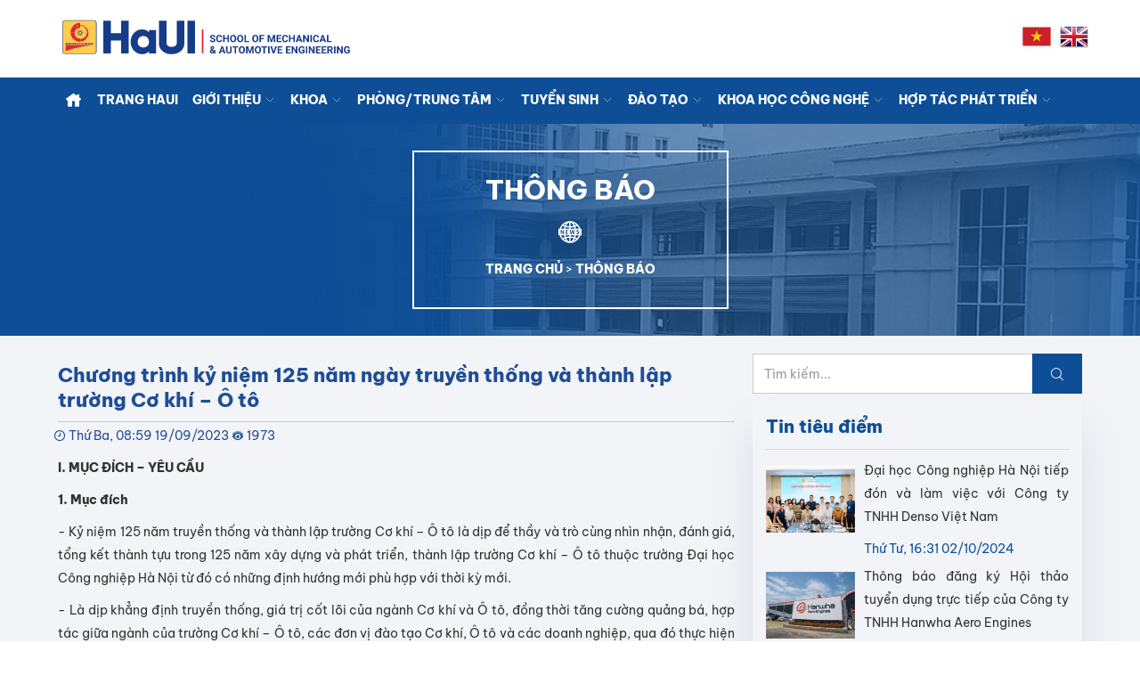

--- FILE ---
content_type: text/html; charset=utf-8
request_url: https://smae.haui.edu.vn/vn/thong-bao/chuong-trinh-ky-niem-125-nam-ngay-truyen-thong-va-thanh-lap-truong-co-khi-o-to/65139
body_size: 12470
content:

<!DOCTYPE html>
<html lang="vi" xmlns="http://www.w3.org/1999/xhtml">
<head>
    <meta charset="utf-8">
    <meta http-equiv="X-UA-Compatible" content="IE=edge">
    <meta name="viewport" content="width=device-width, initial-scale=1">
    <meta name="description" content="" />
    <meta name="copyright" content="Copyright 2017 by https://www.haui.edu.vn" />
    <meta name="abstract" content="" />
    <meta name="distribution" content="Global" />
    <meta name="keywords" content="125 năm ngày truyền thống, Trường Cơ khí - Ô tô,Trường Cơ khí - Ô tô,haui, HaUI, dai hoc cong nghiep ha noi" />
    <meta name="author" content="haui.edu.vn" />
    <meta property="og:locale" content="vi_VN" />
    <meta property="og:type" content="article" />
    <meta property="og:title" content="Chương trình kỷ niệm 125 năm ngày truyền thống và thành lập trường Cơ khí – Ô tô" />
    <meta property="og:description" content="" />
    <meta property="og:url" content="https://smae.haui.edu.vn/vn/thong-bao/chuong-trinh-ky-niem-125-nam-ngay-truyen-thong-va-thanh-lap-truong-co-khi-o-to/65139" />
    <meta property="og:site_name" content="Thông báo" />
    <meta property="og:image" content="https://smae.haui.edu.vn/media/88/t88057.jpg" />
    <meta property="og:image:width" content="400" />
    <meta property="og:image:height" content="400" />
    <meta property="fb:pages" content="230484353809735" />
    <link rel="canonical" href="https://www.haui.edu.vn/" />
    <!-- Favicon -->
    <link href="https://smae.haui.edu.vn/dnn/web/haui/assets/images/favicon.png" rel="icon" type="image/png">
    <link href="https://smae.haui.edu.vn/dnn/web/haui/assets/images/favicon.png" rel="shortcut icon" type="image/png">

    <!-- Efinance Title -->
    <title>Chương trình kỷ niệm 125 năm ngày truyền thống và thành lập trường Cơ khí – Ô tô</title>
    <link href="/vn/content/css?v=XhtKcCGaJEgDCDmM1sh2LtaY_-saxli3EH9yHW2tY201" rel="stylesheet"/>

    <style>
        .navbar-brand > img {
            max-width: 330px !important;
        }
    </style>
    <!-- Add the slick-theme.css if you want default styling -->
    <script async type="text/javascript">
        var oAppPath = 'https://smae.haui.edu.vn/vn/', oDnnUrl = 'https://smae.haui.edu.vn/dnn/', oTemplateApp = 'haui', oMediaUrl = 'https://smae.haui.edu.vn/media/';
        var dnnUrlFull = oDnnUrl;
        var oRootUrl = 'https://smae.haui.edu.vn';
    </script>
</head>
<body>
    <!-- Main Header Start -->
    <div class="top-navigation hidden-xs">
        <div class="container">
            <div class="col-lg-12">
                <div class="row">
                    <div class="col-lg-4 col-sm-6">
                        <div class="row">
                            <a class="navbar-brand" href="/vn/">
                                <img data-src="https://smae.haui.edu.vn/dnn/web/haui/assets/images/logo-ngang.svg" src="https://smae.haui.edu.vn/dnn/web/haui/assets/images/logo-ngang.svg" alt="Trường Cơ khí - Ô tô" width="100%" height="100%" class="lazyload">
                            </a>
                        </div>
                    </div>
                    <div class="col-lg-8 col-sm-6">
                        <ul class="nav navbar-nav navbar-right" data-hover="dropdown" data-animations="flipInY">
                            <li><a href="/vn"> <img src="https://smae.haui.edu.vn/dnn/web/haui/images/vn.png" alt="Tiếng Việt" title="Tiếng Việt"></a></li>
                            <li><a href="/en"> <img src="https://smae.haui.edu.vn/dnn/web/haui/images/en.png" alt="Tiếng Anh" title="Tiếng Anh"> </a></li>
                            
                        </ul>
                    </div>
                </div>
            </div>
        </div>
    </div>
    <header class="irs-main-header">
        
        <div class="irs-header-nav scrollingto-fixed">
            <div class="container">
                <div class="row">
                    <div class="col-md-12 col-sm-12">
                            <nav class="navbar navbar-default irs-navbar">
                                <div class="container-fluid">

                                    <!-- Brand and toggle get grouped for better mobile display -->
                                    <div class="navbar-header">
                                        <a class="navbar-brand hidden-md hidden-sm hidden-lg" href="/vn/">
                                            <img data-src="https://smae.haui.edu.vn/dnn/web/haui/assets/images/logo-ngang.svg" src="https://smae.haui.edu.vn/dnn/web/haui/assets/images/logo-ngang.svg" alt="Trường ngoài ngữ du lịch" width="100%" height="100%" class="lazyload">
                                        </a>
                                        <button type="button" class="navbar-toggle collapsed" data-toggle="collapse" data-target="#bs-example-navbar-collapse-1"
                                                aria-expanded="false">
                                            <span class="sr-only">Toggle navigation</span>
                                            <span class="icon-bar"></span>
                                            <span class="icon-bar"></span>
                                            <span class="icon-bar"></span>
                                        </button>

                                    </div>
                                    <!-- Collect the nav links, forms, and other content for toggling -->
                                    <div class="collapse navbar-collapse" id="bs-example-navbar-collapse-1">
                                        <ul class='nav navbar-nav navbar-left' data-hover='dropdown' data-animations='flipInY'>    <li class='active'>        <a href='/vn/'><i class='icofont icofont-home' aria-hidden='true' style='font-size: 20px'></i></a>    </li><li>        <a href='https://www.haui.edu.vn/vn' title='TRANG HaUI'>TRANG HaUI</a>    </li><li class='dropdown'>        <a href='/vn/html/gioi-thieu' class='dropdown-toggle' data-toggle='dropdown' role='button' aria-haspopup='true' aria-expanded='false'>GIỚI THIỆU <i class='icofont icofont-thin-down'></i></a>         <ul class='dropdown-menu'><li class='dropdown-submenu'><a href='#' title='CƠ CẤU TỔ CHỨC'>CƠ CẤU TỔ CHỨC</a><ul class='dropdown-menu'><li><a href='/vn/html/so-do-to-chuc' title='SƠ ĐỒ TỔ CHỨC'>SƠ ĐỒ TỔ CHỨC</a>                        </li><li><a href='/vn/html/dang-uy-bo-phan' title='ĐẢNG ỦY BỘ PHẬN'>ĐẢNG ỦY BỘ PHẬN</a>                        </li><li><a href='/vn/html/ban-giam-hieu' title='BAN GIÁM HIỆU'>BAN GIÁM HIỆU</a>                        </li><li><a href='/vn/html/to-chuc-doan-the' title='CÁC TỔ CHỨC ĐOÀN THỂ'>CÁC TỔ CHỨC ĐOÀN THỂ</a>                        </li></ul></li><li>    <a href='/vn/html/thong-diep-cua-hieu-truong' title='Thông điệp của Hiệu Trưởng'>Thông điệp của Hiệu Trưởng</a></li></ul>    </li><li class='dropdown'>        <a href='/vn/tuyen-sinh' class='dropdown-toggle' data-toggle='dropdown' role='button' aria-haspopup='true' aria-expanded='false'>KHOA <i class='icofont icofont-thin-down'></i></a>         <ul class='dropdown-menu'><li>    <a href='/vn/html/khoa-cnck' title='KHOA CÔNG NGHỆ CƠ KHÍ'>KHOA CÔNG NGHỆ CƠ KHÍ</a></li><li>    <a href='/vn/html/khoa-cn-o-to' title='KHOA CÔNG NGHỆ Ô TÔ'>KHOA CÔNG NGHỆ Ô TÔ</a></li><li>    <a href='/vn/html/khoa-ck-dong-luc' title='KHOA CƠ KHÍ ĐỘNG LỰC'>KHOA CƠ KHÍ ĐỘNG LỰC</a></li><li>    <a href='/vn/html/khoa-co-dien-tu' title='KHOA CƠ ĐIỆN TỬ'>KHOA CƠ ĐIỆN TỬ</a></li><li>    <a href='/vn/html/khoa-ky-thuat-co-so' title='KHOA KỸ THUẬT CƠ SỞ'>KHOA KỸ THUẬT CƠ SỞ</a></li><li>    <a href='/vn/html/khoa-htcn' title='KHOA HỆ THỐNG CÔNG NGHIỆP'>KHOA HỆ THỐNG CÔNG NGHIỆP</a></li></ul>    </li><li class='dropdown'>        <a href='' class='dropdown-toggle' data-toggle='dropdown' role='button' aria-haspopup='true' aria-expanded='false'>PHÒNG/TRUNG TÂM <i class='icofont icofont-thin-down'></i></a>         <ul class='dropdown-menu'><li>    <a href='/vn/html/phong-hanh-chinh-tong-hop' title='Phòng Hành chính - Tổng hợp'>Phòng Hành chính - Tổng hợp</a></li><li>    <a href='/vn/html/phong-dao-tao-khcn-cong-tac-sinh-vien' title='PHÒNG ĐÀO TẠO - KHCN VÀ CÔNG TÁC SINH VIÊN'>PHÒNG ĐÀO TẠO - KHCN VÀ CÔNG TÁC SINH VIÊN</a></li><li>    <a href='/vn/html/tt-dt-boi-duong-va-hop-tac-phat-trien' title='TT ĐT bồi dưỡng và hợp tác phát triển'>TT ĐT bồi dưỡng và hợp tác phát triển</a></li><li>    <a href='/vn/html/tt-nghien-cuu-cong-nghe-sxtm' title='TT Nghiên cứu công nghệ  & SXTM'>TT Nghiên cứu công nghệ  & SXTM</a></li><li>    <a href='/vn/html/tt-thuc-hanh-va-thuc-nghiem-co-khi' title='TT Thực hành, thực nghiệm Cơ khí'>TT Thực hành, thực nghiệm Cơ khí</a></li><li>    <a href='/vn/html/tt-thuc-hanh-va-thuc-nghiem-o-to' title='TT Thực hành, thực nghiệm Ô tô'>TT Thực hành, thực nghiệm Ô tô</a></li></ul>    </li><li class='dropdown'>        <a href='/vn/tuyen-sinh' class='dropdown-toggle' data-toggle='dropdown' role='button' aria-haspopup='true' aria-expanded='false'>TUYỂN SINH <i class='icofont icofont-thin-down'></i></a>         <ul class='dropdown-menu'><li>    <a href='/vn/tuyen-sinh-dai-hoc' title='Đại học'>Đại học</a></li><li>    <a href='/vn/tuyen-sinh-ky-su' title='Kỹ sư'>Kỹ sư</a></li><li>    <a href='/vn/tuyen-sinh-sau-dai-hoc' title='Sau đại học'>Sau đại học</a></li></ul>    </li><li class='dropdown'>        <a href='/vn/html/chuyen-nganh-dao-tao' class='dropdown-toggle' data-toggle='dropdown' role='button' aria-haspopup='true' aria-expanded='false'>ĐÀO TẠO <i class='icofont icofont-thin-down'></i></a>         <ul class='dropdown-menu'><li class='dropdown-submenu'><a href='#' title='ĐẠI HỌC'>ĐẠI HỌC</a><ul class='dropdown-menu'><li><a href='/vn/html/cong-nghe-ky-thuat-co-khi' title='Công nghệ kỹ thuật Cơ khí'>Công nghệ kỹ thuật Cơ khí</a>                        </li><li><a href='/vn/html/cong-nghe-ky-thuat-co-dien-tu' title='Công nghệ kỹ thuật Cơ điện tử'>Công nghệ kỹ thuật Cơ điện tử</a>                        </li><li><a href='/vn/html/ky-thuat-he-thong-cong-nghiep' title='Kỹ thuật hệ thống công nghiệp'>Kỹ thuật hệ thống công nghiệp</a>                        </li><li><a href='/vn/html/cong-nghe-ky-thuat-khuon-mau' title='Công nghệ kỹ thuật khuôn mẫu'>Công nghệ kỹ thuật khuôn mẫu</a>                        </li><li><a href='/vn/html/robot-va-tri-tue-nhan-tao' title='Robot và trí tuệ nhân tạo'>Robot và trí tuệ nhân tạo</a>                        </li><li><a href='/vn/html/thiet-ke-co-khi-va-kieu-dang-cong-nghiep' title='Thiết kế cơ khí và Kiểu dáng công nghiệp'>Thiết kế cơ khí và Kiểu dáng công nghiệp</a>                        </li><li><a href='/vn/html/cong-nghe-ky-thuat-o-to' title='Công nghệ kỹ thuật Ô tô'>Công nghệ kỹ thuật Ô tô</a>                        </li><li><a href='/vn/html/cong-nghe-ky-thuat-co-dien-tu-o-to' title='Công nghệ kỹ thuật Cơ điện tử Ô tô'>Công nghệ kỹ thuật Cơ điện tử Ô tô</a>                        </li><li><a href='/vn/html/co-khi-dong-luc' title='KỸ THUẬT CƠ KHÍ ĐỘNG LỰC'>KỸ THUẬT CƠ KHÍ ĐỘNG LỰC</a>                        </li></ul></li><li class='dropdown-submenu'><a href='#' title='SAU ĐẠI HỌC'>SAU ĐẠI HỌC</a><ul class='dropdown-menu'><li class='dropdown-submenu'><a href='' title='TIẾN SĨ'>TIẾN SĨ</a><ul class='dropdown-menu'><li><a href='/vn/html/ts-ky-thuat-co-khi' title='KỸ THUẬT CƠ KHÍ'>KỸ THUẬT CƠ KHÍ</a>                        </li><li><a href='/vn/html/ts-ky-thuat-co-khi-dong-luc' title='KỸ THUẬT CƠ KHÍ ĐỘNG LỰC'>KỸ THUẬT CƠ KHÍ ĐỘNG LỰC</a>                        </li><li><a href='/vn/html/ts-ky-thuat-co-dien-tu' title='KỸ THUẬT CƠ ĐIỆN TỬ'>KỸ THUẬT CƠ ĐIỆN TỬ</a>                        </li><li><a href='/vn/html/de-an-mo-nganh' title='ĐỀ ÁN MỞ NGÀNH'>ĐỀ ÁN MỞ NGÀNH</a>                        </li></ul></li><li class='dropdown-submenu'><a href='' title='THẠC SĨ'>THẠC SĨ</a><ul class='dropdown-menu'><li><a href='/vn/html/ths-ky-thuat-co-khi' title='KỸ THUẬT CƠ KHÍ'>KỸ THUẬT CƠ KHÍ</a>                        </li><li><a href='/vn/html/ths-ky-thuat-co-khi-dong-luc' title='KỸ THUẬT CƠ KHÍ ĐỘNG LỰC'>KỸ THUẬT CƠ KHÍ ĐỘNG LỰC</a>                        </li><li><a href='/vn/html/ths-ky-thuat-co-dien-tu' title='KỸ THUẬT CƠ ĐIỆN TỬ'>KỸ THUẬT CƠ ĐIỆN TỬ</a>                        </li></ul></li></ul></li><li>    <a href='/vn/ke-hoach' title='KẾ HOẠCH'>KẾ HOẠCH</a></li></ul>    </li><li class='dropdown'>        <a href='' class='dropdown-toggle' data-toggle='dropdown' role='button' aria-haspopup='true' aria-expanded='false'>KHOA HỌC CÔNG NGHỆ <i class='icofont icofont-thin-down'></i></a>         <ul class='dropdown-menu'><li>    <a href='/vn/thong-tin-khcn' title='Thông tin Khoa học công nghệ'>Thông tin Khoa học công nghệ</a></li><li>    <a href='/vn/cong-trinh-khcn' title='Công trình Khoa học công nghệ'>Công trình Khoa học công nghệ</a></li></ul>    </li><li class='dropdown'>        <a href='/vn/hop-tac-phat-trien' class='dropdown-toggle' data-toggle='dropdown' role='button' aria-haspopup='true' aria-expanded='false'>HỢP TÁC PHÁT TRIỂN <i class='icofont icofont-thin-down'></i></a>         <ul class='dropdown-menu'><li>    <a href='/vn/hop-tac-doanh-nghiep' title='Hợp tác doanh nghiệp'>Hợp tác doanh nghiệp</a></li><li>    <a href='/vn/hop-tac-quoc-te' title='Hợp tác quốc tế'>Hợp tác quốc tế</a></li></ul>    </li><li class='hidden-md hidden-sm hidden-lg'><a href='/vn' style=' padding-top: 8px;'> <img src='https://smae.haui.edu.vn/dnn/web/haui/images/vn.png' alt='Tiếng Việt' title='Tiếng Việt'></a></li>                        <li class='hidden-md hidden-sm hidden-lg'><a href='/en' style=' padding-top: 8px;'> <img src='https://smae.haui.edu.vn/dnn/web/haui/images/en.png' alt='Tiếng Anh' title='Tiếng Anh'> </a></li> </ul>
                                        
                                    </div>
                                    <!-- /.navbar-collapse -->
                                </div>
                                <!-- /.container-fluid -->
                            </nav>
                    </div>
                </div>
            </div>
        </div>
    </header>
    

<!-- Inner page hedaing start -->
<section class="irs-inner-page-heading irs-layer-black article">
    <div class="container">
        <div class="row">
            <div class="col-md-12">
                <div class="irs-inner-heading">
                    <a href="https://smae.haui.edu.vn/vn/thong-bao">
                        <h2>TH&#212;NG B&#193;O</h2>
                    </a>
                    <i class="icofont icofont-news"></i>
                     <p>
                        <a href="https://smae.haui.edu.vn/vn/">TRANG CHỦ</a> > <a href="https://smae.haui.edu.vn/vn/thong-bao">TH&#212;NG B&#193;O</a>
                    </p>
                </div>
            </div>
        </div>
    </div>
</section>
<!-- Inner page hedaing end -->
<!-- blog single start -->
<section class="irs-blog-field irs-blog-single-field">
    <div class="container">
        <div class="row">
            <div class="col-md-8">
                <div class="irs-blog-single-col">
                    
                    <div class="irs-blog-col">
                                <p class="pTitle">
                                    Chương trình kỷ niệm 125 năm ngày truyền thống và thành lập trường Cơ khí – Ô tô
                                    
                                </p>
                                <div class="row">
                                    <div class="col-md-6">
                                        <div class="irs-info-text">
                                            <ul class="clearfix">
                                                <li>
                                                    <span>
                                                        <i class="icofont icofont-clock-time"></i> <a href="#">Thứ Ba, 08:59 19/09/2023</a>
                                                    </span>
                                                </li>
                                                <li>
                                                    <span>
                                                        <i class="icofont icofont-eye-open"></i> <a href="#">1973</a>
                                                    </span>
                                                </li>
                                            </ul>
                                        </div>
                                    </div>
                                    <div class="col-md-6">
                                        <div class="fb-like pull-right" data-href="https://smae.haui.edu.vn/vn/thong-bao/chuong-trinh-ky-niem-125-nam-ngay-truyen-thong-va-thanh-lap-truong-co-khi-o-to/65139" data-width="500" data-layout="button_count" data-action="like" data-size="small" data-share="true"></div>
                                    </div>
                                </div>
                                <p class="pHead">
                                    
                                </p>
<p style="text-align:justify"><strong>I. MỤC ĐÍCH – YÊU CẦU</strong></p><p style="text-align:justify"><strong>1. Mục đích</strong></p><p style="text-align:justify">- Kỷ niệm 125 năm truyền thống và thành lập trường Cơ khí – Ô tô là dịp để thầy và trò cùng nhìn nhận, đánh giá, tổng kết thành tựu trong 125 năm xây dựng và phát triển, thành lập trường Cơ khí – Ô tô thuộc trường Đại học Công nghiệp Hà Nội từ đó có những định hướng mới phù hợp với thời kỳ mới.</p><p style="text-align:justify">- Là dịp khẳng định truyền thống, giá trị cốt lõi của ngành Cơ khí và Ô tô, đồng thời tăng cường quảng bá, hợp tác giữa ngành của trường Cơ khí – Ô tô, các đơn vị đào tạo Cơ khí, Ô tô và các doanh nghiệp, qua đó thực hiện mục tiêu chất lượng của Trường Cơ khí – Ô tô.</p><p style="text-align:justify">- Khơi dậy lòng tự hào của HSSV đối với các lĩnh vực trường Cơ khí – Ô tô, Nhà trường. Động viên, khích lệ tinh thần thầy và trò Trường Cơ khí – Ô tô quyết tâm phấn đấu xây dựng, phát triển.</p><p style="text-align:justify">- Tạo cơ hội giao lưu, gặp gỡ giữa các thế hệ học sinh, sinh viên, học viên với cán bộ giáo viên đã và đang công tác trong Trường Cơ khí - Ô tô.</p><p style="text-align:justify"><strong>2. Yêu cầu</strong></p><p style="text-align:justify">- Tổ chức các hoạt động thiết thực, trang trọng, tiết kiệm, an toàn, tạo không khí vui tươi phấn khởi của CBGV và sinh viên trước những bước phát triển của Trường Cơ khí – Ô tô.</p><p style="text-align:justify">- Các hoạt động gắn liền với nhiệm vụ chính trị của Trường Cơ khí – Ô tô và Nhà trường. Thu hút được đông đảo CBVC và HSSV, học viên, nghiên cứu sinh tham gia.</p><p style="text-align:justify"><strong>II. THỜI GIAN, ĐỊA ĐIỂM</strong></p><p style="text-align:justify"><strong>1. Thời gian:</strong></p><p style="text-align:justify">- Chương trình kỉ niệm: 8h30, Chủ nhật, ngày 29/10/2023</p><p style="text-align:justify">- Các hoạt động bên lề: từ tháng 8 – 11/2023</p><p style="text-align:justify"><strong>2. Địa điểm:</strong> Hội trường tầng 3 nhà A11, Trường ĐH Công nghiệp Hà Nội</p>

                        <div class="irs-courses-img-text">
                            <ul class="clearfix">
                                <li>
                                    <p>
                                        <i class="zmdi zmdi-calendar-alt"></i>Thứ Ba, 08:59 19/09/2023
                                    </p>
                                </li>
                            </ul>
                        </div>
                        <div class="bottom-box clearfix">
                            <span class="pull-left">
                                <i class='icofont icofont-tags'></i>Tags:
                                            <a href="https://smae.haui.edu.vn/vn/tags?q=125 năm ng&#224;y truyền thống&p=1">125 năm ng&#224;y truyền thống</a>
                                            <a href="https://smae.haui.edu.vn/vn/tags?q=Trường Cơ kh&#237; - &#212; t&#244;&p=1"> Trường Cơ kh&#237; - &#212; t&#244;</a>


                            </span>
                        </div>

                    </div>
                </div>
                <div class="row">
                    <div class="col-md-12 social">
                        
                        <!-- JS Social -->
                        <div id="fb-root"></div>
                        <script async defer crossorigin="anonymous" src="https://connect.facebook.net/en_US/sdk.js#xfbml=1&version=v12.0&appId=265415415290207&autoLogAppEvents=1" nonce="SgSJ54lX"></script>
                    </div>
                </div>
                <div class="row">
                    <h3 class="irs-sidebar-title">Các bài đã đăng</h3>
                        <div class="othernews">
                            <a href="/vn/thong-bao/ke-hoach-to-chuc-hoi-thao-quoc-te-lan-thu-iii-ve-cong-nghe-ben-vung-va-noi-bat-cho-san-xuat-thong-minh-the-3rd-international-conference-on-sustainabil/65790">
                                <p><span>»</span> Kế hoạch tổ chức Hội thảo quốc tế lần thứ III về C&#244;ng nghệ bền vững v&#224; nổi bật cho sản xuất th&#244;ng minh -The 3rd International Conference on Sustainability and Emerging Technologies for Smart Manufacturing (SETSM 2026) <span class="publishTime">(15/01/2026)</span></p>
                            </a>
                        </div>
                        <div class="othernews">
                            <a href="/vn/thong-bao/hoi-thao-truc-tuyen-huong-dan-sinh-vien-chuan-bi-cv-va-nang-cao-ky-nang-phong-van/65840">
                                <p><span>»</span> Hội thảo trực tuyến “Hướng dẫn sinh vi&#234;n chuẩn bị CV v&#224; n&#226;ng cao kỹ năng phỏng vấn&quot; <span class="publishTime">(15/01/2026)</span></p>
                            </a>
                        </div>
                        <div class="othernews">
                            <a href="/vn/thong-bao/thong-bao-lop-hoc-tieng-trung-mien-phi-danh-cho-sinh-vien-khoa-18-khoa-19-truong-co-khi-o-to/65837">
                                <p><span>»</span> Th&#244;ng b&#225;o &quot;Lớp học tiếng Trung miễn ph&#237; d&#224;nh cho sinh vi&#234;n kh&#243;a 18, kh&#243;a 19 Trường Cơ kh&#237; - &#212; t&#244;&quot; <span class="publishTime">(15/01/2026)</span></p>
                            </a>
                        </div>
                        <div class="othernews">
                            <a href="/vn/thong-bao/ke-hoach-to-chuc-dang-ky-hoc-tap-va-nghien-cuu-khoa-hoc-tai-cac-phong-thuc-hanh-thi-nghiem-cua-truong-co-khi-o-to/65834">
                                <p><span>»</span> Kế hoạch tổ chức đăng k&#253; học tập v&#224; nghi&#234;n cứu khoa học tại c&#225;c ph&#242;ng thực h&#224;nh, th&#237; nghiệm của Trường Cơ kh&#237; - &#212; t&#244; <span class="publishTime">(22/12/2025)</span></p>
                            </a>
                        </div>
                        <div class="othernews">
                            <a href="/vn/thong-bao/thong-bao-hoi-thao-tuyen-dung-ktv-bao-duong-bao-tri-may-bay-cua-tap-doan-haeco/65818">
                                <p><span>»</span> Th&#244;ng b&#225;o Hội thảo tuyển dụng KTV bảo dưỡng, bảo tr&#236; m&#225;y bay của Tập đo&#224;n HAECO <span class="publishTime">(22/12/2025)</span></p>
                            </a>
                        </div>
                                            <div class="othernews">
                            <a href="/vn/thong-bao/ke-hoach-hoi-thi-olympic-co-hoc-cap-truong-nam-2023/65105">
                                <p><span>»</span> Kế hoạch hội thi Olympic cơ học cấp trường năm 2023 <span class="publishTime">(18/08/2023)</span></p>
                            </a>
                        </div>
                        <div class="othernews">
                            <a href="/vn/thong-bao/thong-tin-tuyen-sinh-nam-2023/65104">
                                <p><span>»</span> Th&#244;ng tin tuyển sinh năm 2023 <span class="publishTime">(18/08/2023)</span></p>
                            </a>
                        </div>
                        <div class="othernews">
                            <a href="/vn/thong-bao/ke-hoach-thuc-hien-do-an-tot-nghiep-hoc-ky-2-nam-hoc-2022-2023/65102">
                                <p><span>»</span> Kế hoạch thực hiện đồ &#225;n tốt nghiệp học kỳ 2 năm học 2022-2023 <span class="publishTime">(18/08/2023)</span></p>
                            </a>
                        </div>
                </div>
            </div>
            <div class="col-md-4">
                <div class="irs-side-bar">
<div class="irs-search-box">
    <form name="search_box" target="_blank" action="https://smae.haui.edu.vn/vn/tags/?p=1">
        <div class="input-group">
            <input placeholder="Tìm kiếm..." class="form-control" name="q" type="text">
            <input type="hidden" value="1" name="p" type="text">
            <span class="input-group-btn">
                <button type="submit" class="btn">
                    <i class="icofont icofont-search"></i>
                </button>
            </span>
        </div>
    </form>
</div>
<div class="irs-post">
    <h3 class="irs-sidebar-title">Tin tiêu điểm</h3>
            <div class="irs-post-item" style="padding-left: 110px;">
                <a href="/vn/tin-tuc/dai-hoc-cong-nghiep-ha-noi-tiep-don-va-lam-viec-voi-cong-ty-tnhh-denso-viet-nam/65448">
                    <img data-src="https://smae.haui.edu.vn/media/90/m90833.jpg" alt="Đại học C&#244;ng nghiệp H&#224; Nội tiếp đ&#243;n v&#224; l&#224;m việc với C&#244;ng ty TNHH Denso Việt Nam" class="lazyload">
                </a>
                <a href="/vn/tin-tuc/dai-hoc-cong-nghiep-ha-noi-tiep-don-va-lam-viec-voi-cong-ty-tnhh-denso-viet-nam/65448">
                    <p>Đại học C&#244;ng nghiệp H&#224; Nội tiếp đ&#243;n v&#224; l&#224;m việc với C&#244;ng ty TNHH Denso Việt Nam</p>
                </a>
                <span>Thứ Tư, 16:31 02/10/2024</span>
            </div>
            <div class="irs-post-item" style="padding-left: 110px;">
                <a href="/vn/thong-bao/thong-bao-dang-ky-hoi-thao-tuyen-dung-truc-tiep-cua-cong-ty-tnhh-hanwha-aero-engines/65293">
                    <img data-src="https://smae.haui.edu.vn/media/89/m89287.jpg" alt="Th&#244;ng b&#225;o đăng k&#253; Hội thảo tuyển dụng trực tiếp của C&#244;ng ty TNHH Hanwha Aero Engines" class="lazyload">
                </a>
                <a href="/vn/thong-bao/thong-bao-dang-ky-hoi-thao-tuyen-dung-truc-tiep-cua-cong-ty-tnhh-hanwha-aero-engines/65293">
                    <p>Th&#244;ng b&#225;o đăng k&#253; Hội thảo tuyển dụng trực tiếp của C&#244;ng ty TNHH Hanwha Aero Engines</p>
                </a>
                <span>Thứ Sáu, 16:37 12/04/2024</span>
            </div>
            <div class="irs-post-item" style="padding-left: 110px;">
                <a href="/vn/tin-tuc/khong-khi-chao-mung-ngay-quoc-te-phu-nu-8-3-tai-truong-co-khi-o-to/65254">
                    <img data-src="https://smae.haui.edu.vn/media/88/m88956.jpg" alt="Kh&#244;ng kh&#237; ch&#224;o mừng ng&#224;y Quốc tế phụ nữ 8/3 tại Trường Cơ kh&#237; – &#212; t&#244;" class="lazyload">
                </a>
                <a href="/vn/tin-tuc/khong-khi-chao-mung-ngay-quoc-te-phu-nu-8-3-tai-truong-co-khi-o-to/65254">
                    <p>Kh&#244;ng kh&#237; ch&#224;o mừng ng&#224;y Quốc tế phụ nữ 8/3 tại Trường Cơ kh&#237; – &#212; t&#244;</p>
                </a>
                <span>Thứ Sáu, 15:40 08/03/2024</span>
            </div>
            <div class="irs-post-item" style="padding-left: 110px;">
                <a href="/vn/hoat-dong-sinh-vien/nu-sinh-pham-nhat-tam-guong-mat-sang-cua-khoa-he-thong-cong-nghiep-truong-co-khi-o-to-haui/65248">
                    <img data-src="https://smae.haui.edu.vn/media/88/m88902.jpg" alt="Nữ sinh Phạm Nhật T&#226;m – gương mặt s&#225;ng của Khoa Hệ thống C&#244;ng nghiệp, Trường Cơ kh&#237; – &#212; t&#244;, HaUI" class="lazyload">
                </a>
                <a href="/vn/hoat-dong-sinh-vien/nu-sinh-pham-nhat-tam-guong-mat-sang-cua-khoa-he-thong-cong-nghiep-truong-co-khi-o-to-haui/65248">
                    <p>Nữ sinh Phạm Nhật T&#226;m – gương mặt s&#225;ng của Khoa Hệ thống C&#244;ng nghiệp, Trường Cơ kh&#237; – &#212; t&#244;, HaUI</p>
                </a>
                <span>Thứ Hai, 13:48 26/02/2024</span>
            </div>
            <div class="irs-post-item" style="padding-left: 110px;">
                <a href="/vn/tin-tuc/xuan-doan-vien-tet-se-chia-mang-lai-niem-vui-cho-50-sinh-vien-co-hoan-canh-kho-khan-truong-co-khi-o-to/65236">
                    <img data-src="https://smae.haui.edu.vn/media/88/m88766.jpg" alt="“Xu&#226;n đo&#224;n vi&#234;n, Tết sẻ chia” mang lại niềm vui cho 50 sinh vi&#234;n c&#243; ho&#224;n cảnh kh&#243; khăn Trường Cơ kh&#237; – &#212; t&#244;" class="lazyload">
                </a>
                <a href="/vn/tin-tuc/xuan-doan-vien-tet-se-chia-mang-lai-niem-vui-cho-50-sinh-vien-co-hoan-canh-kho-khan-truong-co-khi-o-to/65236">
                    <p>“Xu&#226;n đo&#224;n vi&#234;n, Tết sẻ chia” mang lại niềm vui cho 50 sinh vi&#234;n c&#243; ho&#224;n cảnh kh&#243; khăn Trường Cơ kh&#237; – &#212; t&#244;</p>
                </a>
                <span>Thứ Năm, 15:46 25/01/2024</span>
            </div>
</div>

<div class="irs-post">
    <h3 class="irs-sidebar-title">Các bài đã đăng</h3>
            <div class="irs-post-item" style="padding-left: 110px;">
                <a href="/vn/thong-bao/ke-hoach-to-chuc-hoi-thao-quoc-te-lan-thu-iii-ve-cong-nghe-ben-vung-va-noi-bat-cho-san-xuat-thong-minh-the-3rd-international-conference-on-sustainabil/65790">
                    <img src="https://smae.haui.edu.vn/media/94/m94494.jpg" alt="Kế hoạch tổ chức Hội thảo quốc tế lần thứ III về C&#244;ng nghệ bền vững v&#224; nổi bật cho sản xuất th&#244;ng minh -The 3rd International Conference on Sustainability and Emerging Technologies for Smart Manufacturing (SETSM 2026)">
                </a>
                <a href="/vn/thong-bao/ke-hoach-to-chuc-hoi-thao-quoc-te-lan-thu-iii-ve-cong-nghe-ben-vung-va-noi-bat-cho-san-xuat-thong-minh-the-3rd-international-conference-on-sustainabil/65790">
                    <p>Kế hoạch tổ chức Hội thảo quốc tế lần thứ III về C&#244;ng nghệ bền vững v&#224; nổi bật cho sản xuất th&#244;ng minh -The 3rd International Conference on Sustainability and Emerging Technologies for Smart Manufacturing (SETSM 2026)</p>
                </a>
                <span>Thứ Năm, 08:24 15/01/2026</span>
            </div>
            <div class="irs-post-item" style="padding-left: 110px;">
                <a href="/vn/thong-bao/hoi-thao-truc-tuyen-huong-dan-sinh-vien-chuan-bi-cv-va-nang-cao-ky-nang-phong-van/65840">
                    <img src="https://smae.haui.edu.vn/media/94/m94922.jpg" alt="Hội thảo trực tuyến “Hướng dẫn sinh vi&#234;n chuẩn bị CV v&#224; n&#226;ng cao kỹ năng phỏng vấn&quot;">
                </a>
                <a href="/vn/thong-bao/hoi-thao-truc-tuyen-huong-dan-sinh-vien-chuan-bi-cv-va-nang-cao-ky-nang-phong-van/65840">
                    <p>Hội thảo trực tuyến “Hướng dẫn sinh vi&#234;n chuẩn bị CV v&#224; n&#226;ng cao kỹ năng phỏng vấn&quot;</p>
                </a>
                <span>Thứ Năm, 07:30 15/01/2026</span>
            </div>
            <div class="irs-post-item" style="padding-left: 110px;">
                <a href="/vn/thong-bao/thong-bao-lop-hoc-tieng-trung-mien-phi-danh-cho-sinh-vien-khoa-18-khoa-19-truong-co-khi-o-to/65837">
                    <img src="https://smae.haui.edu.vn/media/94/m94902.jpg" alt="Th&#244;ng b&#225;o &quot;Lớp học tiếng Trung miễn ph&#237; d&#224;nh cho sinh vi&#234;n kh&#243;a 18, kh&#243;a 19 Trường Cơ kh&#237; - &#212; t&#244;&quot;">
                </a>
                <a href="/vn/thong-bao/thong-bao-lop-hoc-tieng-trung-mien-phi-danh-cho-sinh-vien-khoa-18-khoa-19-truong-co-khi-o-to/65837">
                    <p>Th&#244;ng b&#225;o &quot;Lớp học tiếng Trung miễn ph&#237; d&#224;nh cho sinh vi&#234;n kh&#243;a 18, kh&#243;a 19 Trường Cơ kh&#237; - &#212; t&#244;&quot;</p>
                </a>
                <span>Thứ Năm, 07:27 15/01/2026</span>
            </div>
            <div class="irs-post-item" style="padding-left: 110px;">
                <a href="/vn/thong-bao/ke-hoach-to-chuc-dang-ky-hoc-tap-va-nghien-cuu-khoa-hoc-tai-cac-phong-thuc-hanh-thi-nghiem-cua-truong-co-khi-o-to/65834">
                    <img src="https://smae.haui.edu.vn/media/94/m94874.jpg" alt="Kế hoạch tổ chức đăng k&#253; học tập v&#224; nghi&#234;n cứu khoa học tại c&#225;c ph&#242;ng thực h&#224;nh, th&#237; nghiệm của Trường Cơ kh&#237; - &#212; t&#244;">
                </a>
                <a href="/vn/thong-bao/ke-hoach-to-chuc-dang-ky-hoc-tap-va-nghien-cuu-khoa-hoc-tai-cac-phong-thuc-hanh-thi-nghiem-cua-truong-co-khi-o-to/65834">
                    <p>Kế hoạch tổ chức đăng k&#253; học tập v&#224; nghi&#234;n cứu khoa học tại c&#225;c ph&#242;ng thực h&#224;nh, th&#237; nghiệm của Trường Cơ kh&#237; - &#212; t&#244;</p>
                </a>
                <span>Thứ Hai, 18:44 22/12/2025</span>
            </div>
            <div class="irs-post-item" style="padding-left: 110px;">
                <a href="/vn/thong-bao/thong-bao-hoi-thao-tuyen-dung-ktv-bao-duong-bao-tri-may-bay-cua-tap-doan-haeco/65818">
                    <img src="https://smae.haui.edu.vn/media/94/m94676.jpg" alt="Th&#244;ng b&#225;o Hội thảo tuyển dụng KTV bảo dưỡng, bảo tr&#236; m&#225;y bay của Tập đo&#224;n HAECO">
                </a>
                <a href="/vn/thong-bao/thong-bao-hoi-thao-tuyen-dung-ktv-bao-duong-bao-tri-may-bay-cua-tap-doan-haeco/65818">
                    <p>Th&#244;ng b&#225;o Hội thảo tuyển dụng KTV bảo dưỡng, bảo tr&#236; m&#225;y bay của Tập đo&#224;n HAECO</p>
                </a>
                <span>Thứ Hai, 16:37 22/12/2025</span>
            </div>
                <div class="irs-post-item" style="padding-left: 110px;">
                <a href="/vn/thong-bao/ke-hoach-hoi-thi-olympic-co-hoc-cap-truong-nam-2023/65105">
                    <img src="https://smae.haui.edu.vn/media/87/m87846.jpg" alt="Kế hoạch hội thi Olympic cơ học cấp trường năm 2023">
                </a>
                <a href="/vn/thong-bao/ke-hoach-hoi-thi-olympic-co-hoc-cap-truong-nam-2023/65105">
                    <p>Kế hoạch hội thi Olympic cơ học cấp trường năm 2023</p>
                </a>
                <span>Thứ Sáu, 13:40 18/08/2023</span>
            </div>
            <div class="irs-post-item" style="padding-left: 110px;">
                <a href="/vn/thong-bao/thong-tin-tuyen-sinh-nam-2023/65104">
                    <img src="https://smae.haui.edu.vn/media/87/m87844.jpg" alt="Th&#244;ng tin tuyển sinh năm 2023">
                </a>
                <a href="/vn/thong-bao/thong-tin-tuyen-sinh-nam-2023/65104">
                    <p>Th&#244;ng tin tuyển sinh năm 2023</p>
                </a>
                <span>Thứ Sáu, 13:38 18/08/2023</span>
            </div>
            <div class="irs-post-item" style="padding-left: 110px;">
                <a href="/vn/thong-bao/ke-hoach-thuc-hien-do-an-tot-nghiep-hoc-ky-2-nam-hoc-2022-2023/65102">
                    <img src="https://smae.haui.edu.vn/media/87/m87841.jpg" alt="Kế hoạch thực hiện đồ &#225;n tốt nghiệp học kỳ 2 năm học 2022-2023">
                </a>
                <a href="/vn/thong-bao/ke-hoach-thuc-hien-do-an-tot-nghiep-hoc-ky-2-nam-hoc-2022-2023/65102">
                    <p>Kế hoạch thực hiện đồ &#225;n tốt nghiệp học kỳ 2 năm học 2022-2023</p>
                </a>
                <span>Thứ Sáu, 13:33 18/08/2023</span>
            </div>
</div>

    <div class="irs-tag-box clearfix">
        <h3 class="irs-sidebar-title">Tags</h3>
        <div class="clearfix"></div>
        <ul>
            <li>
                <a href="https://smae.haui.edu.vn/vn/tags?q=125 năm ng&#224;y truyền thống&p=1">125 năm ng&#224;y truyền thống</a>
            </li>
            <li>
                <a href="https://smae.haui.edu.vn/vn/tags?q=Trường Cơ kh&#237; - &#212; t&#244;&p=1">Trường Cơ kh&#237; - &#212; t&#244;</a>
            </li>

        </ul>
    </div>
<div class="irs-video">
    <h3 class="irs-sidebar-title">Video giới thiệu
    </h3>
    <div>        
        <iframe src="https://www.youtube.com/embed/mpIyV4xFf2o" frameborder="0" allow="accelerometer; autoplay; encrypted-media; gyroscope; picture-in-picture" allowfullscreen></iframe>
    </div>
<!-- </div>
<div class="irs-categories">
    <h3 class="irs-sidebar-title">Liên kết site</h3>
    <ul>
         <li><i class="fa fa-check" aria-hidden="true"></i><a href="http://hauikhoinghiep.com">Khởi nghiệp cùng HaUI</a>
        </li>
         <li><i class="fa fa-check" aria-hidden="true"></i><a href="http://thongtintuyensinhdaihoc.com">Thông tin tuyển sinh Đại học</a>
        </li>
        <li><i class="fa fa-check" aria-hidden="true"></i><a href="http://thethaosinhvien.com">Thể thao sinh viên</a>
        </li>
        <li><i class="fa fa-check" aria-hidden="true"></i><a href="http://doisongsinhvien.com">Đời sống sinh viên</a>
        </li>
        <li><i class="fa fa-check" aria-hidden="true"></i><a href="http://sinhvienvoicongnghe.com">Sinh viên tìm hiểu công nghệ</a>
        </li>
        <li><i class="fa fa-check" aria-hidden="true"></i><a href="http://giaoducdaihoc.com">Giáo dục đại học</a>
        </li>
        <li><i class="fa fa-check" aria-hidden="true"></i><a href="http://khamphadatnuocvietnam.com">Khám phá đất nước Việt Nam</a>
        </li>
        <li><i class="fa fa-check" aria-hidden="true"></i><a href="http://xecungnews.com">Xế cưng</a>
        </li>
        <li><i class="fa fa-check" aria-hidden="true"></i><a href="http://batdongsanviet24h.com">Bất động sản Việt</a>
        </li>
        <li><i class="fa fa-check" aria-hidden="true"></i><a href="http://timvieclam365.com/">Tìm việc làm</a>
        </li>
    </ul>
</div> -->
                </div>
            </div>

        </div>
    </div>
</section>
<!-- blog single end -->


<!-- Footer start -->
<footer class="irs-footer-field">
    <div class="container">
        <div class="row animatedParent animateOnce animateOnce">
            <div class="col-md-2">
                <div class="irs-footer-about">
                    <a href="/vn">
                        <img class="irs-foooter-logo lazyload" data-src="https://smae.haui.edu.vn/dnn/web/haui/assets/images/logo.svg" alt="Trường Cơ khí - Ô tô" width="100%" height="100%">
                    </a>
                </div>
            </div>
            <div class="col-md-4">
                <div class="irs-footer-contact">
                    <h4 class="irs-footer-heading">THÔNG TIN LIÊN HỆ</h4>
                    <div class="irs-mailbox">
                        <p>
                            <i class="icofont icofont-google-map"></i>Số 298 Đường Cầu Diễn, Phường Tây Tựu, Thành phố Hà Nội
                        </p>
                        <p>
                            <i class="icofont icofont-phone" aria-hidden="true"></i>+84 243 765 5121 (Máy lẻ 232)
                        </p>
                        <p>
                            <i class="icofont icofont-email"></i>Email: smae@haui.edu.vn
                        </p>
                    </div>
                </div>
            </div>
            <div class="col-md-3">

                <div class="irs-footer-contact">
                    <h4 class="irs-footer-heading">THÔNG TIN</h4>
                    <div class="irs-mailbox">
                        <ul>
                            <li><a href="/vn/html/lien-he" style="color:white"><i class="iconfont icofont-thin-double-right"></i> Liên hệ</a></li>
                            <li><a href="/vn/m/sitemap/module" style="color:white"><i class="iconfont icofont-thin-double-right"></i> Sơ đồ trang</a></li>
                        </ul>
                    </div>
                </div>
                <div class="irs-footer-contact">
                    <h4 class="irs-footer-heading">MẠNG XÃ HỘI</h4>
                    <div class="footer__social">
                        <ul>
                            <li><a href="//www.facebook.com/SMAE.HaUI.Official"><img src="https://smae.haui.edu.vn/dnn/web/haui/assets/images/svg/facebook.svg" alt="Facebook" /></a></li>
                            <li><a href="#"><img src="https://smae.haui.edu.vn/dnn/web/haui/assets/images/svg/youtube.svg" alt="Youtube" /></a></li>
                            <li><a href="#"><img src="https://smae.haui.edu.vn/dnn/web/haui/assets/images/svg/messenger.svg" alt="Messenger" /></a></li>
                            <li><a href="#"><img src="https://smae.haui.edu.vn/dnn/web/haui/assets/images/svg/tiktok.svg" alt="Tiktok" /></a></li>
                        </ul>
                    </div>
                </div>
            </div>
            <div class="col-md-3">
                <h4 class="irs-footer-heading">BẢN ĐỒ CHỈ DẪN</h4>
                <div class="irs-mailbox">
                    <div class="irs-footer-contact">
                        <iframe src="https://www.google.com/maps/embed?pb=!1m18!1m12!1m3!1d3723.473663078486!2d105.73291811540255!3d21.053735992299995!2m3!1f0!2f0!3f0!3m2!1i1024!2i768!4f13.1!3m3!1m2!1s0x31345457e292d5bf%3A0x20ac91c94d74439a!2zVHLGsOG7nW5nIMSQ4bqhaSBo4buNYyBDw7RuZyBuZ2hp4buHcCBIw6AgTuG7mWk!5e0!3m2!1svi!2s!4v1631076181348!5m2!1svi!2s" width="100%" height="100%" style="border:0;" allowfullscreen="" loading="lazy"></iframe>
                    </div>
                </div>
            </div>
        </div>
    </div>
</footer>
<!-- Footer end -->

<section class="irs-copyright-field">
    <div class="container">
        <div class="row">
            <div class="col-sm-12">
                <div class="irs-copyright">
                    <p>
                        Copyright © 2022 <a href="//www.haui.edu.vn" title="Trường Cơ khí Ô tô - School of Mechanical and Automotive Engineering" style="color: white;">Trường Cơ khí - Ô tô || School of Mechanical and Automotive Engineering</a>
                    </p>
                </div>
            </div>
        </div>
    </div>
</section>
    <script type="text/javascript" src="https://smae.haui.edu.vn/dnn/web/haui/assets/js/jquery-3.3.1.min.js"></script>
    <script type="text/javascript" src="https://smae.haui.edu.vn/dnn/web/haui/assets/js/jquery.cookie.js"></script>
    <script type="text/javascript" src="https://smae.haui.edu.vn/dnn/web/haui/assets/js/bootstrap.min.js"></script>
    <script type="text/javascript" src="https://smae.haui.edu.vn/dnn/web/haui/assets/js/bootstrap-dropdownhover.min.js"></script>
    <script type="text/javascript" src="https://smae.haui.edu.vn/dnn/web/haui/assets/js/jquery-scrolltofixed-min.js"></script>
    <script type="text/javascript" src="https://smae.haui.edu.vn/dnn/web/haui/assets/js/jquery.magnific-popup.min.js"></script>
    <script type="text/javascript" src="https://smae.haui.edu.vn/dnn/web/haui/assets/js/css3-animate-it.js"></script>
    <script type="text/javascript" src="https://smae.haui.edu.vn/dnn/web/haui/assets/js/bootstrap-slider.js"></script>
    <script type="text/javascript" src="https://smae.haui.edu.vn/dnn/web/haui/assets/js/jquery.scrollUp.js"></script>
    <script type="text/javascript" src="https://smae.haui.edu.vn/dnn/web/haui/assets/js/classie.js"></script>
    <script type="text/javascript" src="https://smae.haui.edu.vn/dnn/web/haui/assets/js/Interaction.js"></script>

    <!-- Custom script for all pages -->
    <script type="text/javascript" src="https://smae.haui.edu.vn/dnn/web/haui/assets/js/lazysizes.min.js"></script>
    <script type="text/javascript" src="https://smae.haui.edu.vn/dnn/web/haui/assets/js/script.js"></script>
    
 <script type="text/javascript">
    var oiInteraction = new _interactionCore.init(1, true, true, true, 2482, 65139);
</script> 

    <!-- Funfact START -->
    <!-- Global site tag (gtag.js) - Google Analytics -->
    <script async src="https://www.googletagmanager.com/gtag/js?id=G-K7Z03WWXVP"></script>
    <script>
        window.dataLayer = window.dataLayer || [];
        function gtag(){dataLayer.push(arguments);}
        gtag('js', new Date());

        gtag('config', 'G-K7Z03WWXVP');
    </script>
</body>
</html>


--- FILE ---
content_type: image/svg+xml
request_url: https://smae.haui.edu.vn/dnn/web/haui/assets/images/logo-ngang.svg
body_size: 18494
content:
<?xml version="1.0" encoding="UTF-8"?>
<svg id="Layer_1" data-name="Layer 1" xmlns="http://www.w3.org/2000/svg" viewBox="0 0 345.84 70.43">
  <defs>
    <style>
      .cls-1, .cls-2 {
        fill: #153c88;
      }

      .cls-3 {
        fill: #e3bb25;
      }

      .cls-3, .cls-2, .cls-4, .cls-5 {
        fill-rule: evenodd;
      }

      .cls-4, .cls-6 {
        fill: #de2737;
      }

      .cls-5 {
        fill: #ffcc4e;
      }
    </style>
  </defs>
  <g>
    <path class="cls-1" d="m71.35,14h8.89v38.8h-8.89v-15.41h-12.23v15.41h-8.89V14h8.89v14.86h12.23v-14.86Z"/>
    <path class="cls-1" d="m104.03,25.08h8.34v27.72h-8.34v-2.61c-1.95,2.27-4.72,3.38-8.28,3.38s-6.78-1.39-9.39-4.21c-2.61-2.83-3.89-6.32-3.89-10.42s1.28-7.54,3.89-10.37c2.61-2.83,5.72-4.27,9.39-4.27s6.34,1.11,8.28,3.38v-2.61Zm-6.61,20.62c1.95,0,3.56-.61,4.78-1.83,1.22-1.22,1.83-2.88,1.83-4.93s-.61-3.71-1.83-4.93c-1.22-1.22-2.83-1.83-4.78-1.83s-3.56.61-4.78,1.83c-1.22,1.22-1.83,2.88-1.83,4.93s.61,3.71,1.83,4.93c1.22,1.22,2.83,1.83,4.78,1.83Z"/>
    <path class="cls-1" d="m115.7,14h8.89v25.5c0,3.6,2.06,5.43,6.11,5.43s6.11-1.83,6.11-5.43V14h8.89v26.28c0,4.05-1.39,7.32-4.22,9.7-2.83,2.38-6.39,3.6-10.78,3.6s-7.95-1.22-10.78-3.6c-2.83-2.38-4.22-5.65-4.22-9.7V14Z"/>
    <path class="cls-1" d="m149.32,14h8.89v38.8h-8.89V14Z"/>
  </g>
  <g>
    <path class="cls-2" d="m5.03,13.45h34.57c1.5,0,2.72,1.22,2.72,2.71v34.48c0,1.49-1.22,2.71-2.72,2.71H5.03c-1.5,0-2.72-1.22-2.72-2.71V16.17c0-1.49,1.22-2.71,2.72-2.71"/>
    <path class="cls-5" d="m5.14,14.02h34.34c1.24,0,2.26,1.01,2.26,2.25v34.25c0,1.24-1.02,2.26-2.26,2.26H5.14c-1.24,0-2.26-1.02-2.26-2.26V16.28c0-1.24,1.02-2.25,2.26-2.25"/>
    <path class="cls-4" d="m5.92,42.81h32.47c.12,0,.23,0,.31,0v.04c-.08,0-.19.02-.33.04-13.02,1.36-24.02,3.64-32.45,7.32v-7.39Z"/>
    <path class="cls-6" d="m23.2,19.85c2.19.05,4.17.93,5.65,2.33l.58-.58c-1.62-1.55-3.81-2.53-6.23-2.57v.82Zm6.59,1.65l-1.04,1.04c1.43,1.42,2.32,3.37,2.37,5.53h1.48c-.05-2.57-1.11-4.89-2.81-6.58Zm.92,6.76h2.3c0,2.69-1.07,5.13-2.8,6.92l-1.63-1.62c1.32-1.38,2.12-3.24,2.12-5.3Zm-7.51,10.38c1.34-.02,2.61-.3,3.79-.79,1.28-.53,2.43-1.3,3.38-2.25l-2.21-2.2c-.68.67-1.48,1.22-2.36,1.58-.8.33-1.68.52-2.61.55v3.11Zm-.19-3.44v3.77c-2.9,0-5.53-1.15-7.46-3.01l2.67-2.66c1.25,1.18,2.93,1.9,4.79,1.9Zm-11.07-6.76c.05,2.97,1.28,5.66,3.24,7.62h0l3.13-3.13c-1.16-1.16-1.89-2.74-1.94-4.49h-4.43Zm6.48-4.5c-1.06,1.13-1.72,2.64-1.72,4.31h0s-5.09,0-5.09,0h0c0-3.07,1.22-5.86,3.21-7.9l3.6,3.59Zm-3.76-4.01c2.14-2.13,5.09-3.45,8.35-3.45v5.9c-1.63,0-3.1.66-4.17,1.72l-4.18-4.17Z"/>
    <polygon class="cls-3" points="19.21 19.71 19.54 18.76 19.84 19.71 20.86 19.71 20.05 20.29 20.37 21.28 19.54 20.67 18.72 21.27 19.04 20.3 18.25 19.71 19.21 19.71"/>
    <path class="cls-2" d="m24.12,29.42c.25-.03.49-.07.71-.11-.07-.22-.16-.44-.26-.67-.07.13-.14.27-.22.4-.08.13-.16.26-.24.39m-3.26-2.14c-.17.04-.33.09-.47.15-.62.23-1,.52-1,.83s.38.6,1,.83c.14.05.3.1.47.15.1-.31.23-.64.39-.98-.16-.34-.29-.66-.39-.98Zm1.03-.19c-.25.03-.49.07-.71.11.07.22.16.44.26.67.07-.13.14-.26.22-.4.08-.13.16-.26.24-.39Zm1.81-.04c-.23-.02-.46-.02-.7-.02s-.47,0-.7.02c-.13.19-.25.38-.37.59-.12.21-.23.41-.33.61.1.21.21.42.33.63.12.2.24.4.36.58.23.02.46.02.7.02s.47,0,.7-.02c.13-.19.25-.38.37-.59.12-.21.23-.41.33-.62-.1-.2-.2-.4-.32-.6-.12-.21-.25-.41-.38-.6Zm1.13.15c-.22-.05-.46-.09-.71-.11.08.13.16.26.24.4.07.13.15.26.21.39.1-.23.19-.46.26-.67Zm.79.22c-.14-.05-.3-.1-.47-.15-.1.31-.23.64-.39.98.16.34.29.67.39.98.17-.04.32-.09.47-.15.62-.23,1-.52,1-.83s-.38-.6-1-.83Zm-4.54-.54c.32-.07.67-.12,1.04-.15.21-.3.43-.58.65-.82-.12-.12-.24-.23-.35-.32-.51-.42-.95-.6-1.22-.45-.27.15-.33.63-.22,1.28.03.15.06.3.1.47Zm2.37,2.91c-.15,0-.3,0-.46,0s-.31,0-.46-.01c.15.2.3.39.46.56.15-.17.31-.36.46-.56Zm1.47-.18c-.32.07-.67.12-1.05.15-.21.31-.44.58-.66.83.12.13.25.24.37.34.51.42.95.6,1.22.45.27-.15.33-.63.22-1.28-.03-.16-.06-.32-.11-.49Zm.32-2.66c.17.05.34.1.49.15.75.28,1.22.68,1.22,1.14s-.46.86-1.22,1.14c-.15.06-.31.11-.49.15.05.18.09.35.12.51.14.79.02,1.39-.38,1.62-.4.23-.98.03-1.6-.48-.13-.11-.26-.22-.39-.35-.13.13-.25.24-.37.34-.62.51-1.2.71-1.6.48-.4-.23-.52-.83-.38-1.62.03-.16.06-.33.11-.5-.17-.05-.34-.1-.49-.15-.75-.28-1.22-.68-1.22-1.14s.46-.86,1.22-1.14c.15-.06.32-.11.49-.15-.05-.17-.08-.33-.11-.49-.14-.79-.02-1.39.38-1.62.4-.23.98-.03,1.6.48.12.1.24.21.37.34.13-.13.25-.24.38-.35.62-.51,1.2-.71,1.6-.48.4.23.52.83.38,1.62-.03.16-.06.33-.11.5Zm-1.36-.23c.37.03.72.08,1.04.15.05-.17.08-.33.11-.48.11-.65.05-1.12-.22-1.28-.27-.15-.72.03-1.22.45-.12.1-.24.21-.36.33.22.24.44.52.65.82Zm-.88-.04c.15,0,.3,0,.45,0-.15-.2-.3-.39-.45-.56-.15.17-.3.36-.45.56.15,0,.3,0,.46,0Zm-1.92,2.92c-.05.17-.08.33-.11.48-.11.65-.05,1.12.22,1.28.27.15.72-.03,1.22-.45.12-.1.24-.21.36-.33-.22-.24-.44-.52-.65-.83-.37-.03-.72-.08-1.04-.15Zm.58-.58c-.08-.14-.15-.27-.23-.41-.1.23-.19.46-.26.67.22.05.46.08.71.11-.08-.12-.15-.25-.23-.38Z"/>
    <path class="cls-4" d="m20.39,26.18c-.12-.2-.05-.46.15-.57.2-.12.46-.05.57.15.12.2.05.46-.15.57-.2.12-.46.05-.57-.15m5.74.87c.22,0,.4.18.4.4s-.18.4-.4.4-.4-.18-.4-.4.18-.4.4-.4Zm-3.65,4.5c-.11.19-.35.25-.54.15-.19-.11-.26-.35-.15-.54.11-.19.35-.25.54-.14.19.11.25.35.15.54Z"/>
    <g>
      <path class="cls-1" d="m6.56,40.24v.74h.32v-.74h.44v1.91h-.44v-.76h-.32v.76h-.44v-1.91h.44Z"/>
      <path class="cls-1" d="m7.98,41.78l-.06.38h-.43l.41-1.91h.53l.35,1.91h-.43l-.06-.38h-.31Zm.28-.34l-.05-.36c-.01-.11-.04-.31-.06-.43h0c-.02.12-.05.33-.06.43l-.06.36h.23Z"/>
      <path class="cls-1" d="m8.98,42.16v-1.91h.4l.27.69c.05.12.14.36.19.51h0c-.01-.16-.04-.53-.04-.89v-.31h.38v1.91h-.4l-.26-.64c-.06-.15-.15-.4-.18-.54h0c0,.17.03.48.03.86v.33h-.38Z"/>
      <path class="cls-1" d="m11.69,41.16c0,.72-.26,1.02-.65,1.02-.48,0-.64-.51-.64-.98s.2-.97.66-.97c.52,0,.62.57.62.94Zm-.83.04c0,.45.08.6.19.6.12,0,.18-.23.18-.62,0-.33-.05-.58-.18-.58-.11,0-.19.18-.19.6Z"/>
      <path class="cls-1" d="m12.35,40.24v1.91h-.44v-1.91h.44Z"/>
      <path class="cls-1" d="m13.56,40.24v1.23c0,.25.07.33.15.33s.15-.06.15-.33v-1.23h.44v1.15c0,.49-.18.79-.58.79-.45,0-.59-.31-.59-.79v-1.14h.44Z"/>
      <path class="cls-1" d="m14.6,42.16v-1.91h.4l.27.69c.05.12.14.36.19.51h0c-.01-.16-.04-.53-.04-.89v-.31h.38v1.91h-.4l-.26-.64c-.06-.15-.15-.4-.18-.54h0c0,.17.03.48.03.86v.33h-.38Z"/>
      <path class="cls-1" d="m16.57,40.24v1.91h-.44v-1.91h.44Z"/>
      <path class="cls-1" d="m17.14,42.16l-.42-1.91h.49l.11.79c.03.2.06.42.08.63h0c.02-.22.05-.43.07-.64l.11-.79h.49l-.43,1.91h-.5Z"/>
      <path class="cls-1" d="m19.07,41.34h-.42v.43h.47v.38h-.91v-1.91h.88v.38h-.44v.36h.42v.36Z"/>
      <path class="cls-1" d="m19.38,40.27c.13-.02.29-.04.45-.04.21,0,.41.03.54.14.12.11.16.24.16.41,0,.19-.09.38-.29.47h0c.12.06.19.18.22.36.03.19.09.46.13.53h-.46c-.02-.05-.07-.25-.09-.45-.03-.23-.08-.28-.18-.28h-.04v.73h-.44v-1.88Zm.44.81h.06c.14,0,.21-.12.21-.26s-.05-.24-.19-.25c-.03,0-.06,0-.08.01v.5Z"/>
      <path class="cls-1" d="m20.75,41.72c.08.05.22.07.33.07.16,0,.24-.07.24-.17,0-.12-.08-.17-.25-.27-.31-.18-.36-.39-.36-.54,0-.31.2-.59.65-.59.13,0,.26.03.31.07l-.06.38c-.06-.03-.14-.07-.25-.07-.15,0-.22.08-.22.17,0,.08.04.14.26.26.26.15.35.35.35.54,0,.36-.27.6-.67.6-.16,0-.32-.04-.39-.07l.06-.38Z"/>
      <path class="cls-1" d="m22.39,40.24v1.91h-.44v-1.91h.44Z"/>
      <path class="cls-1" d="m22.91,40.65h-.33v-.41h1.11v.41h-.33v1.5h-.44v-1.5Z"/>
      <path class="cls-1" d="m24.18,42.16v-.7l-.42-1.21h.47l.11.45c.03.12.06.26.08.39h0c.02-.13.04-.27.07-.4l.09-.44h.45l-.42,1.2v.72h-.44Z"/>
      <path class="cls-1" d="m26.78,41.16c0,.72-.26,1.02-.65,1.02-.48,0-.64-.51-.64-.98s.2-.97.66-.97c.52,0,.62.57.62.94Zm-.83.04c0,.45.08.6.19.6.12,0,.18-.23.18-.62,0-.33-.05-.58-.18-.58-.11,0-.19.18-.19.6Z"/>
      <path class="cls-1" d="m27,40.24h.88v.38h-.44v.41h.41v.36h-.41v.75h-.44v-1.91Z"/>
      <path class="cls-1" d="m29.07,40.24v1.91h-.44v-1.91h.44Z"/>
      <path class="cls-1" d="m29.39,42.16v-1.91h.4l.27.69c.05.12.14.36.19.51h0c-.01-.16-.04-.53-.04-.89v-.31h.38v1.91h-.4l-.26-.64c-.06-.15-.15-.4-.18-.54h0c0,.17.03.48.03.86v.33h-.38Z"/>
      <path class="cls-1" d="m30.92,40.27c.1-.02.25-.04.41-.04.26,0,.44.06.57.18.17.16.24.41.24.77s-.1.66-.28.81c-.13.12-.32.18-.61.18-.13,0-.26-.01-.33-.02v-1.88Zm.44,1.54s.04,0,.06,0c.15,0,.28-.18.28-.65,0-.35-.08-.58-.27-.58-.02,0-.04,0-.06,0v1.22Z"/>
      <path class="cls-1" d="m32.79,40.24v1.23c0,.25.07.33.15.33s.15-.06.15-.33v-1.23h.44v1.15c0,.49-.18.79-.58.79-.45,0-.59-.31-.59-.79v-1.14h.44Z"/>
      <path class="cls-1" d="m33.79,41.72c.08.05.22.07.33.07.16,0,.24-.07.24-.17,0-.12-.08-.17-.25-.27-.31-.18-.36-.39-.36-.54,0-.31.2-.59.65-.59.13,0,.26.03.31.07l-.06.38c-.06-.03-.14-.07-.25-.07-.15,0-.22.08-.22.17,0,.08.04.14.26.26.26.15.35.35.35.54,0,.36-.27.6-.67.6-.16,0-.32-.04-.39-.07l.06-.38Z"/>
      <path class="cls-1" d="m35.2,40.65h-.33v-.41h1.11v.41h-.33v1.5h-.44v-1.5Z"/>
      <path class="cls-1" d="m36.16,40.27c.13-.02.29-.04.45-.04.21,0,.41.03.54.14.12.11.16.24.16.41,0,.19-.09.38-.29.47h0c.12.06.19.18.22.36.03.19.09.46.13.53h-.46c-.02-.05-.07-.25-.09-.45-.03-.23-.08-.28-.18-.28h-.04v.73h-.44v-1.88Zm.44.81h.06c.14,0,.21-.12.21-.26s-.05-.24-.19-.25c-.03,0-.06,0-.08.01v.5Z"/>
      <path class="cls-1" d="m37.77,42.16v-.7l-.42-1.21h.47l.11.45c.03.12.06.26.08.39h0c.02-.13.04-.27.07-.4l.09-.44h.45l-.42,1.2v.72h-.44Z"/>
    </g>
  </g>
  <g>
    <path class="cls-1" d="m180.44,37.11c0-.33-.12-.59-.35-.76-.23-.18-.66-.36-1.27-.56s-1.09-.39-1.45-.58c-.97-.52-1.45-1.23-1.45-2.11,0-.46.13-.87.39-1.23s.63-.64,1.12-.84c.49-.2,1.03-.3,1.64-.3s1.15.11,1.63.33c.48.22.85.53,1.11.93s.4.86.4,1.37h-1.76c0-.39-.12-.69-.37-.91s-.59-.32-1.04-.32-.76.09-1,.27-.36.42-.36.72c0,.28.14.51.42.7s.69.36,1.23.53c1,.3,1.73.67,2.19,1.12s.69,1,.69,1.66c0,.74-.28,1.31-.84,1.73-.56.42-1.31.63-2.26.63-.66,0-1.25-.12-1.79-.36-.54-.24-.95-.57-1.23-.98-.28-.42-.42-.9-.42-1.45h1.76c0,.94.56,1.41,1.69,1.41.42,0,.74-.08.98-.25s.35-.41.35-.71Z"/>
    <path class="cls-1" d="m190.1,36.51c-.07.92-.41,1.64-1.02,2.16-.61.53-1.42.79-2.42.79-1.09,0-1.95-.37-2.58-1.1-.63-.73-.94-1.74-.94-3.02v-.52c0-.82.14-1.54.43-2.16.29-.62.7-1.1,1.24-1.44.54-.33,1.16-.5,1.87-.5.98,0,1.78.26,2.38.79.6.53.95,1.26,1.04,2.22h-1.76c-.04-.55-.2-.95-.46-1.2-.26-.25-.67-.37-1.2-.37-.59,0-1.02.21-1.32.63s-.44,1.07-.45,1.95v.64c0,.92.14,1.59.42,2.02s.72.64,1.32.64c.54,0,.95-.12,1.22-.37s.42-.63.46-1.15h1.76Z"/>
    <path class="cls-1" d="m198.19,39.35h-1.76v-3.65h-3.43v3.65h-1.76v-8.51h1.76v3.45h3.43v-3.45h1.76v8.51Z"/>
    <path class="cls-1" d="m206.74,35.28c0,.84-.15,1.57-.45,2.2-.3.63-.72,1.12-1.27,1.46-.55.34-1.19.51-1.9.51s-1.34-.17-1.89-.51c-.56-.34-.98-.82-1.29-1.45-.3-.63-.46-1.35-.46-2.17v-.42c0-.84.15-1.58.45-2.21.3-.64.73-1.13,1.28-1.47.55-.34,1.18-.51,1.9-.51s1.34.17,1.9.51c.55.34.98.83,1.28,1.47.3.64.45,1.37.45,2.21v.38Zm-1.78-.39c0-.89-.16-1.57-.48-2.03-.32-.46-.78-.7-1.37-.7s-1.04.23-1.37.69c-.32.46-.48,1.13-.49,2.01v.42c0,.87.16,1.54.48,2.02.32.48.78.72,1.38.72s1.04-.23,1.36-.69c.32-.46.48-1.13.48-2.02v-.42Z"/>
    <path class="cls-1" d="m215.02,35.28c0,.84-.15,1.57-.45,2.2-.3.63-.72,1.12-1.27,1.46-.55.34-1.19.51-1.9.51s-1.34-.17-1.89-.51c-.56-.34-.98-.82-1.29-1.45-.3-.63-.46-1.35-.46-2.17v-.42c0-.84.15-1.58.45-2.21.3-.64.73-1.13,1.28-1.47.55-.34,1.18-.51,1.9-.51s1.34.17,1.9.51c.55.34.98.83,1.28,1.47.3.64.45,1.37.45,2.21v.38Zm-1.78-.39c0-.89-.16-1.57-.48-2.03-.32-.46-.78-.7-1.37-.7s-1.04.23-1.37.69c-.32.46-.48,1.13-.49,2.01v.42c0,.87.16,1.54.48,2.02.32.48.78.72,1.38.72s1.04-.23,1.36-.69c.32-.46.48-1.13.48-2.02v-.42Z"/>
    <path class="cls-1" d="m218.06,37.94h3.73v1.41h-5.49v-8.51h1.76v7.1Z"/>
    <path class="cls-1" d="m232.8,35.28c0,.84-.15,1.57-.45,2.2-.3.63-.72,1.12-1.27,1.46-.55.34-1.19.51-1.9.51s-1.34-.17-1.89-.51c-.56-.34-.98-.82-1.29-1.45-.3-.63-.46-1.35-.46-2.17v-.42c0-.84.15-1.58.45-2.21.3-.64.73-1.13,1.28-1.47.55-.34,1.18-.51,1.9-.51s1.34.17,1.9.51c.55.34.98.83,1.28,1.47.3.64.45,1.37.45,2.21v.38Zm-1.78-.39c0-.89-.16-1.57-.48-2.03-.32-.46-.78-.7-1.37-.7s-1.04.23-1.37.69c-.32.46-.48,1.13-.49,2.01v.42c0,.87.16,1.54.48,2.02.32.48.78.72,1.38.72s1.04-.23,1.36-.69c.32-.46.48-1.13.48-2.02v-.42Z"/>
    <path class="cls-1" d="m239.21,35.87h-3.38v3.48h-1.76v-8.51h5.56v1.42h-3.8v2.2h3.38v1.41Z"/>
    <path class="cls-1" d="m245.94,30.84l2.19,6.17,2.18-6.17h2.31v8.51h-1.76v-2.33l.18-4.02-2.3,6.34h-1.21l-2.3-6.34.18,4.01v2.33h-1.76v-8.51h2.3Z"/>
    <path class="cls-1" d="m259.29,35.66h-3.38v2.28h3.96v1.41h-5.72v-8.51h5.71v1.42h-3.95v2.03h3.38v1.37Z"/>
    <path class="cls-1" d="m267.6,36.51c-.07.92-.41,1.64-1.02,2.16-.61.53-1.42.79-2.42.79-1.09,0-1.95-.37-2.58-1.1-.63-.73-.94-1.74-.94-3.02v-.52c0-.82.14-1.54.43-2.16.29-.62.7-1.1,1.24-1.44.54-.33,1.16-.5,1.87-.5.98,0,1.78.26,2.38.79.6.53.95,1.26,1.04,2.22h-1.76c-.04-.55-.2-.95-.46-1.2-.26-.25-.67-.37-1.2-.37-.59,0-1.02.21-1.32.63s-.44,1.07-.45,1.95v.64c0,.92.14,1.59.42,2.02s.72.64,1.32.64c.54,0,.95-.12,1.22-.37s.42-.63.46-1.15h1.76Z"/>
    <path class="cls-1" d="m275.7,39.35h-1.76v-3.65h-3.43v3.65h-1.76v-8.51h1.76v3.45h3.43v-3.45h1.76v8.51Z"/>
    <path class="cls-1" d="m282.16,37.59h-3.08l-.59,1.75h-1.87l3.18-8.51h1.63l3.19,8.51h-1.87l-.59-1.75Zm-2.61-1.42h2.13l-1.07-3.19-1.06,3.19Z"/>
    <path class="cls-1" d="m292.36,39.35h-1.76l-3.42-5.6v5.6h-1.76v-8.51h1.76l3.43,5.61v-5.61h1.75v8.51Z"/>
    <path class="cls-1" d="m295.76,39.35h-1.76v-8.51h1.76v8.51Z"/>
    <path class="cls-1" d="m304.09,36.51c-.07.92-.41,1.64-1.02,2.16-.61.53-1.42.79-2.42.79-1.09,0-1.95-.37-2.58-1.1-.63-.73-.94-1.74-.94-3.02v-.52c0-.82.14-1.54.43-2.16.29-.62.7-1.1,1.24-1.44.54-.33,1.16-.5,1.87-.5.98,0,1.78.26,2.38.79.6.53.95,1.26,1.04,2.22h-1.76c-.04-.55-.2-.95-.46-1.2-.26-.25-.67-.37-1.2-.37-.59,0-1.02.21-1.32.63s-.44,1.07-.45,1.95v.64c0,.92.14,1.59.42,2.02s.72.64,1.32.64c.54,0,.95-.12,1.22-.37s.42-.63.46-1.15h1.76Z"/>
    <path class="cls-1" d="m310.06,37.59h-3.08l-.59,1.75h-1.87l3.18-8.51h1.63l3.19,8.51h-1.87l-.59-1.75Zm-2.61-1.42h2.13l-1.07-3.19-1.06,3.19Z"/>
    <path class="cls-1" d="m315.08,37.94h3.73v1.41h-5.49v-8.51h1.76v7.1Z"/>
    <path class="cls-1" d="m175.67,50.4c0-.39.11-.76.33-1.09.22-.33.63-.71,1.22-1.12-.25-.34-.45-.66-.6-.96-.14-.3-.22-.61-.22-.93,0-.66.21-1.2.63-1.62s.99-.62,1.7-.62c.64,0,1.16.19,1.57.57s.61.85.61,1.41c0,.68-.34,1.28-1.03,1.79l-.66.47,1.47,1.71c.23-.45.35-.95.35-1.5h1.44c0,1.11-.26,2-.77,2.69l1.28,1.48h-1.92l-.44-.5c-.63.41-1.35.62-2.17.62s-1.52-.22-2.03-.66-.76-1.02-.76-1.74Zm2.87,1.05c.41,0,.79-.11,1.15-.34l-1.68-1.94-.12.09c-.35.3-.52.64-.52,1.04,0,.34.11.61.33.83s.5.32.85.32Zm-.62-5.17c0,.29.17.66.52,1.1l.45-.3c.23-.15.39-.29.48-.43s.13-.31.13-.5-.07-.36-.22-.51c-.14-.14-.33-.22-.56-.22-.24,0-.44.08-.58.23-.15.16-.22.36-.22.62Z"/>
    <path class="cls-1" d="m191.7,50.94h-3.08l-.59,1.75h-1.87l3.18-8.51h1.63l3.19,8.51h-1.87l-.59-1.75Zm-2.61-1.42h2.13l-1.07-3.19-1.06,3.19Z"/>
    <path class="cls-1" d="m201.32,44.18v5.6c0,.93-.29,1.67-.88,2.21-.58.54-1.38.81-2.39.81s-1.79-.26-2.37-.79c-.59-.53-.88-1.25-.9-2.17v-5.67h1.76v5.62c0,.56.13.96.4,1.22.27.25.64.38,1.11.38.99,0,1.49-.52,1.51-1.55v-5.66h1.76Z"/>
    <path class="cls-1" d="m209.18,45.6h-2.61v7.09h-1.76v-7.09h-2.58v-1.42h6.95v1.42Z"/>
    <path class="cls-1" d="m217.03,48.63c0,.84-.15,1.57-.45,2.2-.3.63-.72,1.12-1.27,1.46-.55.34-1.19.51-1.9.51s-1.34-.17-1.89-.51c-.56-.34-.98-.82-1.29-1.45-.3-.63-.46-1.35-.46-2.17v-.42c0-.84.15-1.58.45-2.21.3-.64.73-1.13,1.28-1.47.55-.34,1.18-.51,1.9-.51s1.34.17,1.9.51c.55.34.98.83,1.28,1.47.3.64.45,1.37.45,2.21v.38Zm-1.78-.39c0-.89-.16-1.57-.48-2.03-.32-.46-.78-.7-1.37-.7s-1.04.23-1.37.69c-.32.46-.48,1.13-.49,2.01v.42c0,.87.16,1.54.48,2.02.32.48.78.72,1.38.72s1.04-.23,1.36-.69c.32-.46.48-1.13.48-2.02v-.42Z"/>
    <path class="cls-1" d="m220.6,44.18l2.19,6.17,2.18-6.17h2.31v8.51h-1.76v-2.33l.18-4.02-2.3,6.34h-1.21l-2.3-6.34.18,4.01v2.33h-1.76v-8.51h2.3Z"/>
    <path class="cls-1" d="m235.83,48.63c0,.84-.15,1.57-.45,2.2-.3.63-.72,1.12-1.27,1.46-.55.34-1.19.51-1.9.51s-1.34-.17-1.89-.51c-.56-.34-.98-.82-1.29-1.45-.3-.63-.46-1.35-.46-2.17v-.42c0-.84.15-1.58.45-2.21.3-.64.73-1.13,1.28-1.47.55-.34,1.18-.51,1.9-.51s1.34.17,1.9.51c.55.34.98.83,1.28,1.47.3.64.45,1.37.45,2.21v.38Zm-1.78-.39c0-.89-.16-1.57-.48-2.03-.32-.46-.78-.7-1.37-.7s-1.04.23-1.37.69c-.32.46-.48,1.13-.49,2.01v.42c0,.87.16,1.54.48,2.02.32.48.78.72,1.38.72s1.04-.23,1.36-.69c.32-.46.48-1.13.48-2.02v-.42Z"/>
    <path class="cls-1" d="m243.03,45.6h-2.61v7.09h-1.76v-7.09h-2.58v-1.42h6.95v1.42Z"/>
    <path class="cls-1" d="m245.9,52.69h-1.76v-8.51h1.76v8.51Z"/>
    <path class="cls-1" d="m250.68,50.58l1.93-6.4h1.96l-2.97,8.51h-1.83l-2.96-8.51h1.95l1.92,6.4Z"/>
    <path class="cls-1" d="m260.51,49.01h-3.38v2.28h3.96v1.41h-5.72v-8.51h5.71v1.42h-3.95v2.03h3.38v1.37Z"/>
    <path class="cls-1" d="m270.25,49.01h-3.38v2.28h3.96v1.41h-5.72v-8.51h5.71v1.42h-3.95v2.03h3.38v1.37Z"/>
    <path class="cls-1" d="m278.81,52.69h-1.76l-3.42-5.6v5.6h-1.76v-8.51h1.76l3.43,5.61v-5.61h1.75v8.51Z"/>
    <path class="cls-1" d="m287.09,51.62c-.32.38-.76.67-1.34.88-.58.21-1.22.31-1.92.31-.74,0-1.39-.16-1.94-.48-.56-.32-.99-.79-1.29-1.4s-.46-1.33-.47-2.16v-.58c0-.85.14-1.58.43-2.21s.7-1.1,1.24-1.43c.54-.33,1.17-.49,1.9-.49,1.01,0,1.8.24,2.37.72.57.48.91,1.18,1.01,2.1h-1.71c-.08-.49-.25-.84-.52-1.07-.27-.23-.64-.34-1.1-.34-.6,0-1.05.22-1.37.67-.31.45-.47,1.11-.47,2v.54c0,.89.17,1.57.51,2.02.34.46.84.68,1.49.68s1.13-.14,1.41-.42v-1.47h-1.6v-1.29h3.36v3.4Z"/>
    <path class="cls-1" d="m290.39,52.69h-1.76v-8.51h1.76v8.51Z"/>
    <path class="cls-1" d="m298.95,52.69h-1.76l-3.42-5.6v5.6h-1.76v-8.51h1.76l3.43,5.61v-5.61h1.75v8.51Z"/>
    <path class="cls-1" d="m305.62,49.01h-3.38v2.28h3.96v1.41h-5.72v-8.51h5.71v1.42h-3.95v2.03h3.38v1.37Z"/>
    <path class="cls-1" d="m312.37,49.01h-3.38v2.28h3.96v1.41h-5.72v-8.51h5.71v1.42h-3.95v2.03h3.38v1.37Z"/>
    <path class="cls-1" d="m317.15,49.58h-1.4v3.12h-1.76v-8.51h3.17c1.01,0,1.79.22,2.33.67.55.45.82,1.08.82,1.9,0,.58-.13,1.06-.38,1.45s-.63.7-1.15.93l1.85,3.48v.08h-1.89l-1.6-3.12Zm-1.4-1.42h1.42c.44,0,.78-.11,1.03-.34s.36-.53.36-.93-.11-.72-.34-.95-.58-.34-1.05-.34h-1.41v2.55Z"/>
    <path class="cls-1" d="m323.52,52.69h-1.76v-8.51h1.76v8.51Z"/>
    <path class="cls-1" d="m332.09,52.69h-1.76l-3.42-5.6v5.6h-1.76v-8.51h1.76l3.43,5.61v-5.61h1.75v8.51Z"/>
    <path class="cls-1" d="m340.37,51.62c-.32.38-.76.67-1.34.88-.58.21-1.22.31-1.92.31-.74,0-1.39-.16-1.94-.48-.56-.32-.99-.79-1.29-1.4s-.46-1.33-.47-2.16v-.58c0-.85.14-1.58.43-2.21s.7-1.1,1.24-1.43c.54-.33,1.17-.49,1.9-.49,1.01,0,1.8.24,2.37.72.57.48.91,1.18,1.01,2.1h-1.71c-.08-.49-.25-.84-.52-1.07-.27-.23-.64-.34-1.1-.34-.6,0-1.05.22-1.37.67-.31.45-.47,1.11-.47,2v.54c0,.89.17,1.57.51,2.02.34.46.84.68,1.49.68s1.13-.14,1.41-.42v-1.47h-1.6v-1.29h3.36v3.4Z"/>
  </g>
  <rect class="cls-6" x="166.23" y="24.41" width="1.86" height="28.03"/>
</svg>

--- FILE ---
content_type: image/svg+xml
request_url: https://smae.haui.edu.vn/dnn/web/haui/assets/images/svg/tiktok.svg
body_size: 1504
content:
<svg xmlns="http://www.w3.org/2000/svg" viewBox="0 0 1567.7 1567.7"><defs><style>.cls-1{fill:#fff;}.cls-2{fill:#1b4f9c;}</style></defs><g id="Layer_2" data-name="Layer 2"><g id="Layer_1-2" data-name="Layer 1"><g id="Tiktok"><circle class="cls-1" cx="783.85" cy="783.85" r="783.85"/><g id="c0rcsA.tif"><path class="cls-2" d="M676.58,1288.33H656.49c-1-.13-2.08-.29-3.13-.39-10.55-1.06-21.17-1.66-31.64-3.24a291.18,291.18,0,0,1-76-22.34c-77.94-35-132.87-92.44-165.88-171a287.2,287.2,0,0,1-18.91-68.94c-2.92-19.47-2.58-39.07-2.9-58.65-.4-25,3.57-49.47,10.49-73.4,24.18-83.58,74.32-147,149.67-190.2,39-22.4,81.24-35.27,126.05-39.38A288.33,288.33,0,0,1,721.52,664c1.55.28,2,.86,2,2.37,0,7.19.16,14.37.08,21.56q-.87,80.1-1.83,160.21c0,.53-.14,1.07-.22,1.7-.62-.12-1.11-.16-1.56-.3a155.27,155.27,0,0,0-40.16-6.92c-22.26-.9-43.85,2.44-64.14,11.81-33.26,15.36-57.49,39.91-72.69,73.26-6.22,13.63-10.54,27.78-10.58,42.92,0,10.45,0,20.9.41,31.34a78.16,78.16,0,0,0,2,14.25c5.51,24.35,17.17,45.54,33.93,63.89,18.35,20.08,40.43,34.37,66.72,41.83,14.44,4.1,29.13,4.88,44.11,4.3,33.68-1.29,62.83-13.37,88.19-35.23,17.41-15,29.6-33.78,39-54.52a59.11,59.11,0,0,0,5.41-22.46c.83-24.15,2.2-48.31,2.33-72.47.47-83,.54-166.09.69-249.14q.35-201.26.62-402.51c0-1.35,0-2.7,0-4.56H979.29c.32,3.81.62,7.8,1,11.78,2.88,31.94,10.41,62.7,23.62,92q31.67,70.2,99.1,107.45c33.28,18.29,69.13,28.73,106.42,34.72,6.76,1.09,13.55,2,20.33,2.94V702.31c-8.64-.48-17.29-.8-25.91-1.46a452.2,452.2,0,0,1-63.82-9.63,417.62,417.62,0,0,1-89.27-30.8c-21-10-40.9-22.08-60.4-34.77-1.19-.78-2.4-1.54-4-2.57V627q-.3,175-.59,350.09a293.51,293.51,0,0,1-10.6,77.12c-19.82,72.64-59.79,131.62-121.07,175.54-51.36,36.81-108.77,56.51-172.16,58.12C680.13,1287.9,678.36,1288.17,676.58,1288.33Z"/></g></g></g></g></svg>

--- FILE ---
content_type: image/svg+xml
request_url: https://smae.haui.edu.vn/dnn/web/haui/assets/images/svg/messenger.svg
body_size: 656
content:
<svg xmlns="http://www.w3.org/2000/svg" viewBox="0 0 1567.7 1567.7"><defs><style>.cls-1{fill:#fff;}.cls-2{fill:#1b4f9c;}</style></defs><g id="Layer_2" data-name="Layer 2"><g id="Layer_1-2" data-name="Layer 1"><g id="Messenger"><circle class="cls-1" cx="783.85" cy="783.85" r="783.85"/><path class="cls-2" d="M793,300.2c-277.87,0-492.67,203.47-492.67,477.89,0,143.36,58.63,268,154.7,353.24,7.88,6.41,12.81,17.25,13.3,28.08l2.46,87.7c2,28.08,30.06,46.31,55.68,35L624,1239.23c8.38-3,17.74-4.44,26.12-3,44.34,13.3,93.6,19.71,142.87,19.71,277.86,0,492.67-203.48,492.67-477.89S1070.84,300.2,793,300.2m295.6,367.53L944.23,897.81c-23.16,36-72.42,45.32-106.91,18.23L722,830.8a29.58,29.58,0,0,0-35.48,0L530.88,949c-20.69,16.26-47.79-8.37-33.5-31L641.73,687.93c23.16-36,72.42-45.33,106.91-19.71l115.28,86.71c10.84,7.89,25.13,7.89,35.48,0l155.68-118.24C1075.77,620.43,1102.87,645.07,1088.58,667.73Z"/></g></g></g></svg>

--- FILE ---
content_type: application/javascript
request_url: https://smae.haui.edu.vn/dnn/web/haui/assets/js/Interaction.js
body_size: 3425
content:
var _interactionCore={appID:-1,cateID:-1,itemID:-1,skey:"",_dataBase:function(e){var f=_interactionCore._cloneObj(e);return f.tkey=new Date().getTime(),f.sck=_interactionCore._oSecu(f.appID+"@"+f.tkey+"@"+f.cateID),f.itemid=_interactionCore.itemID,f.appid=_interactionCore.appID,f.cateid=_interactionCore.cateID,self.screen&&(f.sr=screen.width+"x"+screen.height,f.sc=screen.colorDepth+"-bit"),f},_getBase:function(e,f,g){var k=_interactionCore._dataBase(f);$.get(e,k,g,"html")},_postBase:function(e,f,g){var k=_interactionCore._dataBase(f);$.post(e,k,g)},_getScript:function(e,f,g){var k=_interactionCore._dataBase(f);e+=$.param(k),$.getScript(e,g)},_eurc:function(e){return encodeURIComponent(e)},_cloneObj:function(e){var f={prototype:e.prototype};for(var g in e)f[g]=e[g];return f},_oSecu:function(e){wLen=(e.length+8>>6)+1<<4;var f=Array(wLen);for(j=4,i=0;4*i<e.length;i++)for(f[i]=0,j=0;4>j&&4*i+j<e.length;j++)f[i]+=sAscii.indexOf(e.charAt(4*i+j))+32<<8*j;for(4==j?f[i++]=128:f[i-1]+=128<<8*j;i<wLen;)f[i]=0,i++;for(f[wLen-2]=e.length<<3,a=1732584193,b=4023233417,c=2562383102,d=271733878,i=0;i<wLen;i+=16)aO=a,bO=b,cO=c,dO=d,a=R1(a,b,c,d,f[i+0],7,3614090360),d=R1(d,a,b,c,f[i+1],12,3905402710),c=R1(c,d,a,b,f[i+2],17,606105819),b=R1(b,c,d,a,f[i+3],22,3250441966),a=R1(a,b,c,d,f[i+4],7,4118548399),d=R1(d,a,b,c,f[i+5],12,1200080426),c=R1(c,d,a,b,f[i+6],17,2821735955),b=R1(b,c,d,a,f[i+7],22,4249261313),a=R1(a,b,c,d,f[i+8],7,1770035416),d=R1(d,a,b,c,f[i+9],12,2336552879),c=R1(c,d,a,b,f[i+10],17,4294925233),b=R1(b,c,d,a,f[i+11],22,2304563134),a=R1(a,b,c,d,f[i+12],7,1804603682),d=R1(d,a,b,c,f[i+13],12,4254626195),c=R1(c,d,a,b,f[i+14],17,2792965006),b=R1(b,c,d,a,f[i+15],22,1236535329),a=R2(a,b,c,d,f[i+1],5,4129170786),d=R2(d,a,b,c,f[i+6],9,3225465664),c=R2(c,d,a,b,f[i+11],14,643717713),b=R2(b,c,d,a,f[i+0],20,3921069994),a=R2(a,b,c,d,f[i+5],5,3593408605),d=R2(d,a,b,c,f[i+10],9,38016083),c=R2(c,d,a,b,f[i+15],14,3634488961),b=R2(b,c,d,a,f[i+4],20,3889429448),a=R2(a,b,c,d,f[i+9],5,568446438),d=R2(d,a,b,c,f[i+14],9,3275163606),c=R2(c,d,a,b,f[i+3],14,4107603335),b=R2(b,c,d,a,f[i+8],20,1163531501),a=R2(a,b,c,d,f[i+13],5,2850285829),d=R2(d,a,b,c,f[i+2],9,4243563512),c=R2(c,d,a,b,f[i+7],14,1735328473),b=R2(b,c,d,a,f[i+12],20,2368359562),a=R3(a,b,c,d,f[i+5],4,4294588738),d=R3(d,a,b,c,f[i+8],11,2272392833),c=R3(c,d,a,b,f[i+11],16,1839030562),b=R3(b,c,d,a,f[i+14],23,4259657740),a=R3(a,b,c,d,f[i+1],4,2763975236),d=R3(d,a,b,c,f[i+4],11,1272893353),c=R3(c,d,a,b,f[i+7],16,4139469664),b=R3(b,c,d,a,f[i+10],23,3200236656),a=R3(a,b,c,d,f[i+13],4,681279174),d=R3(d,a,b,c,f[i+0],11,3936430074),c=R3(c,d,a,b,f[i+3],16,3572445317),b=R3(b,c,d,a,f[i+6],23,76029189),a=R3(a,b,c,d,f[i+9],4,3654602809),d=R3(d,a,b,c,f[i+12],11,3873151461),c=R3(c,d,a,b,f[i+15],16,530742520),b=R3(b,c,d,a,f[i+2],23,3299628645),a=R4(a,b,c,d,f[i+0],6,4096336452),d=R4(d,a,b,c,f[i+7],10,1126891415),c=R4(c,d,a,b,f[i+14],15,2878612391),b=R4(b,c,d,a,f[i+5],21,4237533241),a=R4(a,b,c,d,f[i+12],6,1700485571),d=R4(d,a,b,c,f[i+3],10,2399980690),c=R4(c,d,a,b,f[i+10],15,4293915773),b=R4(b,c,d,a,f[i+1],21,2240044497),a=R4(a,b,c,d,f[i+8],6,1873313359),d=R4(d,a,b,c,f[i+15],10,4264355552),c=R4(c,d,a,b,f[i+6],15,2734768916),b=R4(b,c,d,a,f[i+13],21,1309151649),a=R4(a,b,c,d,f[i+4],6,4149444226),d=R4(d,a,b,c,f[i+11],10,3174756917),c=R4(c,d,a,b,f[i+2],15,718787259),b=R4(b,c,d,a,f[i+9],21,3951481745),a=add(a,aO),b=add(b,bO),c=add(c,cO),d=add(d,dO);return hex(a)+hex(b)+hex(c)+hex(d)}},sAscii=" !\"#$%&'()*+,-./0123456789:;<=>?@ABCDEFGHIJKLMNOPQRSTUVWXYZ[\\]^_`";sAscii+="abcdefghijklmnopqrstuvwxyz{|}~";var sHex="0123456789abcdef";function hex(e){for(h="",j=0;3>=j;j++)h+=sHex.charAt(15&e>>8*j+4)+sHex.charAt(15&e>>8*j);return h}function add(e,f){return(2147483647&e)+(2147483647&f)^2147483648&e^2147483648&f}function R1(e,f,g,k,l,m,n){var o=add(l,n),p=add(e,f&g|~f&k);return q=add(p,o),add(q<<m|q>>32-m&Math.pow(2,m)-1,f)}function R2(e,f,g,k,l,m,n){return q=add(add(e,f&k|g&~k),add(l,n)),add(q<<m|q>>32-m&Math.pow(2,m)-1,f)}function R3(e,f,g,k,l,m,n){return q=add(add(e,f^g^k),add(l,n)),add(q<<m|q>>32-m&Math.pow(2,m)-1,f)}function R4(e,f,g,k,l,m,n){return q=add(add(e,g^(f|~k)),add(l,n)),add(q<<m|q>>32-m&Math.pow(2,m)-1,f)}_interactionCore.init=function(e,f,g,k,l,m){function n(e,f,g,k){return r+"__click?bni="+e+"&adi="+f+"&rci="+g+"&url="+k}function o(e){return-1==e.indexOf("http://")&&(e=oMediaUrl+e),e}function p(e,f){if("undefined"!=typeof f){var g=document.getElementById(e);if(g){var k=f.length;if(0!=k){var l=Math.floor(Math.random()*k+1);l=f[l%k];var m=0,p=0,r="";switch(m=l.wid,p=l.hig,l.typ){case"fla":r=createFlash(o(l.src),m,p);break;case"img":var s=l.lnk,t="";-1==s.indexOf("javascript")&&(t=" target=\"_blank\""),s=n(l.bni,l.adi,l.rci,s),r="<a href=\""+s+"\""+t+"><img src=\""+o(l.src)+"\" width=\""+m+"px\" height=\""+p+"px\" alt=\"\" />",r+="<div>"+l.tit+"</div>",r+="</a>";break;case"balloon":var u=Math.floor(5*Math.random()+1);1==u%5&&(r=createBalloon(l.src,l.tit,"C"+l.bni,l.adi,l.rci,l.bni,l.lnk,m,p,15,5));break;case"ifr":r="<iframe src=\""+o(l.src)+"\" height=\""+p+"\" scrolling=\"no\" width=\""+m+"\" frameborder=\"0\"></iframe>";break;case"pop":r="<a onclick='openWindow(\""+l.lnk+"\",\"osportal\",500,460);' href=\"javascript:voidnull(0)\"><img src=\""+o(l.src)+"\" width=\""+m+"px\" height=\""+p+"px\" alt=\"\" /></a>";}""!=r&&(g.innerHTML=r),g.className="oad",g.style.display="block"}}}}var r=oAppPath+"m/Interaction/",s=this,t=_interactionCore,u=!1;"undefined"!=typeof f&&(u=f);var v=!1;"undefined"!=typeof g&&(v=g);var w=!1;"undefined"!=typeof k&&(w=k),t.appID=e,"undefined"!=typeof l&&(t.cateID=l),"undefined"!=typeof m&&(t.itemID=m);s.request=function(){t._getScript(r+"__htm?ref=3",{ad:v?1:0,pv:u?1:0,rt:w?1:0},function(){})};var x,y,z="Statistics_Rate";s.initRate=function(e,f,g,k){""!=e&&(y=e),z=f;var l=$("#"+z);l.attr("class","orate_Panel"),"undefined"==typeof g&&(g="\u0111\xE1nh gi\xE1"),l.html("<span id=\""+z+"sp\"></span>&nbsp;"+g+"<br /><ul id=\""+z+"ul\"></ul><br />"),x=k},s.getRate=function(e,f){$("#"+z+"sp").html(e);var g=0;0!=e&&(g=Math.floor(f/e));var k=y,l=z+"_orate_",m="os_rate0829",n=t.appID+"`"+t.cateID+"`"+t.itemID+",",o=$.cookie(m),p=!1;if(o==null)o="";else{var s=new RegExp(n);s.test(o)&&(p=!0)}for(var u,v=[],w=document.getElementById(z+"ul"),A=0;A<k;A++)u=document.createElement("li"),u.setAttribute("id",l+A),u.setAttribute("po",A),u.className=A<g?"on2":"off2",p||(u.onmouseover=function(){if(!p)for(var e=0;e<v.length;e++)v[e].className=e<=parseInt(this.getAttribute("po"))?"on2":"off2"},u.onmouseout=function(){if(!p)for(var e=0;e<v.length;e++)v[e].className=e<=g?"on2":"off2"},u.onclick=function(){if(!p){var g=parseInt(this.getAttribute("po"));e++,document.getElementById(z+"sp").innerHTML=e,g++;var k=new Image(1,1);k.src=t._getBase(r+"__srm",{p:g}),k.onLoad=function(){},f=g,p=!0,$.cookie(m,o+n,1,"/"),x&&x()}}),v.push(u),w.appendChild(u)};s.ladv=function(e){for(var f,g,k=0,l="",m=0;m<e.length;m++)g=e[m],g.rci==k?f.push(g):(f&&p(l,f),f=[],f.push(g),k=g.rci,l=g.rgs);p(l,f)},$(document).ready(function(){s.request()})};